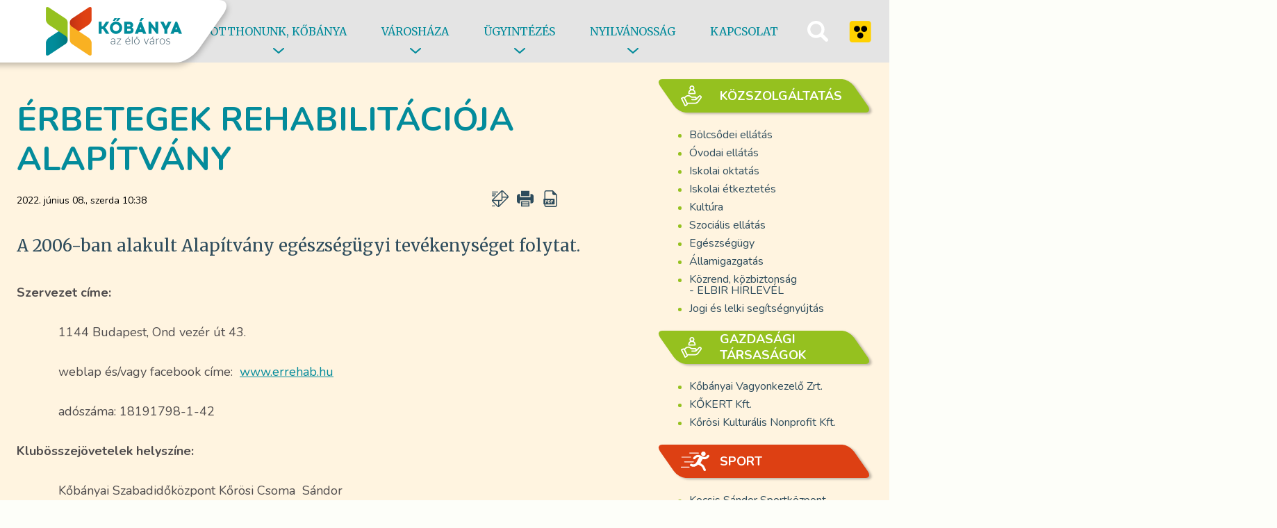

--- FILE ---
content_type: text/html; charset=UTF-8
request_url: https://www.kobanya.hu/?module=news&action=show&nid=198460
body_size: 35387
content:
<!DOCTYPE html>
<html lang="hu">

<head>
    <meta charset="utf-8">
    <meta name="language" content="hu">
    <meta http-equiv="content-language" content="hu">
    <meta http-equiv="X-UA-Compatible" content="IE=9,IE=Edge,chrome=1">
    <title>Kőbányai Önkormányzat</title>
    <meta name="description" content="Kőbányai Önkormányzat">
    <meta name="viewport" content="width=device-width, initial-scale=1">
    <link rel="stylesheet" href="assets/facelift/css/facelift.css?v=20231030_5">

    <link rel="apple-touch-icon" sizes="180x180" href="/assets/facelift/icons/apple-touch-icon.png">
    <link rel="icon" type="image/png" sizes="32x32" href="/assets/facelift/icons/favicon-32x32.png">
    <link rel="icon" type="image/png" sizes="16x16" href="/assets/facelift/icons/favicon-16x16.png">
    <link rel="manifest" href="/assets/facelift/icons/site.webmanifest">
    <link rel="mask-icon" href="/assets/facelift/icons/safari-pinned-tab.svg" color="#5bbad5">
    <link rel="shortcut icon" href="/assets/facelift/icons/favicon.ico">
    <meta name="msapplication-TileColor" content="#E4E4E4">
    <meta name="msapplication-config" content="/assets/facelift/icons/browserconfig.xml">
    <meta name="theme-color" content="#E4E4E4">

    <meta name="apple-mobile-web-app-title" content="Kőbányai Önkormányzat">
    <meta name="application-name" content="Kőbányai Önkormányzat">


    <script src="https://ajax.googleapis.com/ajax/libs/jquery/1.12.4/jquery.min.js"></script>
    <script src="assets/facelift/js/swfobject.js"></script>
    <script src="https://maps.googleapis.com/maps/api/js?v=3.exp&amp;sensor=false&amp;key=AIzaSyCyc_zf1gpiu992FzZ0hfkx_4pZCxnpX0E "></script>
    <script type="text/javascript" src="https://www.google.com/recaptcha/api.js?hl="></script>

<style>
.footer-newsletter-box {
    background: #ffffff;
    padding: 12px 16px;
    border-radius: 10px;
    box-shadow: 0 2px 6px rgba(0,0,0,0.15);
    max-width: 360px;
    margin: 0 auto;
}

.footer-newsletter-text {
    font-size: 14px;
    line-height: 16px;
    color: #333;
    margin: 0 0 16px 0;
    font-weight: 400;
}

.footer-newsletter-button {
    display: inline-block;
    padding: 12px 22px;
    background: #00a8b5;  /* KŐBÁNYA TÜRKIZ */
    color: #fff;
    font-size: 14px;
    font-weight: 600;
    border-radius: 6px;
    text-decoration: none;
    transition: background 0.25s;
}

.footer-newsletter-button:hover {
    background: #008f99;
}
</style>

</head>

<body class="index">

<a href="#main-content" class="text-assistive">Ugrás a fő tartalomhoz</a>
<a href="#footer" class="text-assistive">Ugrás az elérhetőséghez</a>
<div id="pseudo-top"></div>

    <header class="header">
        <div class="logo-wrap">
            <h1><a href="/" class="logo" title="Kőbánya Önkormányzat"></a></h1>
        </div>
        <div class="wrapper">

            <nav class="nav">



	 	 
		<div class="nav-item nav-item-more" tabindex="0">
		
			<span class="nav-item-title">Otthonunk, Kőbánya</span>
			<div class="nav-item-box">
			
				
	<ul>
					<li>

												<a href="?module=news&amp;fname=keruletunk-tortenet" rel="8" rel2="1" rel3="8">Kőbánya története</a>
							
			</li>

					<li>

												<a href="?module=news&amp;fname=otthonunk-jelkepek" rel="8" rel2="2" rel3="8">Jelképek</a>
							
			</li>

					<li>

												<a href="?module=news&amp;fname=keruletunk-nevezetessegek" rel="8" rel2="3" rel3="8">Nevezetességek</a>
							
			</li>

					<li>

												<a href="?module=news&amp;fname=szentlaszlo_dij" rel="8" rel2="4" rel3="8">Szent László-díj</a>
							
			</li>

					<li>

												<a href="?module=news&amp;fname=otthonunk-diszpolgaraink" rel="8" rel2="5" rel3="8">Díszpolgáraink</a>
							
			</li>

					<li>

												<a href="?module=news&amp;fname=keruletunk-dijazottak" rel="8" rel2="6" rel3="8">Díjazottak</a>
							
			</li>

					<li>

												<a href="?module=news&amp;fname=otthonunk-testvervarosaink" rel="8" rel2="7" rel3="8">Testvérvárosaink</a>
							
			</li>

					<li>

												<a href="?module=news&amp;fname=keruletunk-terkep" rel="8" rel2="8" rel3="8">Térkép</a>
							
			</li>

		 
	</ul>


							
			</div>
		
		</div>	 

	  	 
		<div class="nav-item nav-item-more" tabindex="0">
		
			<span class="nav-item-title">Városháza</span>
			<div class="nav-item-box">
			
				
	<ul>
					<li>

												<a href="?module=news&amp;fname=varoshaza-polgarmester" rel="8" rel2="1" rel3="10">Polgármester</a>
							
			</li>

					<li>

												<a href="?module=news&amp;fname=varoshaza-alpolgarmesterek" rel="8" rel2="2" rel3="10">Alpolgármesterek</a>
							
			</li>

					<li>

												<a href="?module=news&amp;fname=varoshaza-testulet" rel="8" rel2="3" rel3="10">Képviselő-testület</a>
							
			</li>

					<li>

												<a href="?module=news&amp;fname=varoshaza-bizottsagok" rel="8" rel2="4" rel3="10">Bizottságok</a>
							
			</li>

					<li>

												<a href="?module=news&amp;fname=orsz_kepviselok" rel="8" rel2="5" rel3="10">Országgyűlési képviselők</a>
							
			</li>

					<li>

												<a href="?module=news&amp;fname=varoshaza-jegyzo" rel="8" rel2="6" rel3="10">Jegyző</a>
							
			</li>

					<li>

												<a href="?module=news&amp;fname=varoshaza-aljegyzo" rel="8" rel2="7" rel3="10">Aljegyző</a>
							
			</li>

					<li>

												<a href="?module=news&amp;fname=varoshaza-hivatal" rel="8" rel2="8" rel3="10">Polgármesteri Hivatal</a>
							
			</li>

					<li class="hide">

												<a href="?module=news&amp;fname=varoshaza-rendeletek" rel="8" rel2="9" rel3="10">Rendeletek, önkormányzati jogtár, normatív határozatok</a>
							
			</li>

					<li class="hide">

												<a href="?module=news&amp;fname=varoshaza-tervezetek" rel="8" rel2="10" rel3="10">Tervezetek véleményezése</a>
							
			</li>

		 
	</ul>


							
			</div>
		
		</div>	 

	  	 
		<div class="nav-item nav-item-more" tabindex="0">
		
			<span class="nav-item-title">Ügyintézés</span>
			<div class="nav-item-box">
			
				
	<ul>
					<li>

												<a href="?module=news&amp;fname=adatved_2018" rel="8" rel2="1" rel3="10">Adatvédelem</a>
							
			</li>

					<li>

												<a href="?module=news&amp;fname=ugyintezes-bejelentes" rel="8" rel2="2" rel3="10">Bejelentés</a>
							
			</li>

					<li>

												<a href="?module=news&amp;fname=eugyintezes" rel="8" rel2="3" rel3="10">E-ügyintézés</a>
							
			</li>

					<li>

												<a href="?module=news&amp;fname=kadat" rel="8" rel2="4" rel3="10">Közadatigénylés rendje</a>
							
			</li>

					<li>

												<a href="?module=news&amp;fname=ugyintezes-nyilvantartasok" rel="8" rel2="5" rel3="10">Nyilvántartások</a>
							
			</li>

					<li>

												<a href="?module=news&amp;fname=ugyintezes-nyomtatvanyok" rel="8" rel2="6" rel3="10">Nyomtatványok</a>
							
			</li>

					<li>

												<a href="?module=news&amp;fname=ugyintezes-ugyfelszolgalat" rel="8" rel2="7" rel3="10">Ügyfélközpont</a>
							
			</li>

					<li>

												<a href="?module=news&amp;fname=ugyintezes-ugymenetek" rel="8" rel2="8" rel3="10">Ügymenetek</a>
							
			</li>

					<li class="hide">

												<a href="?module=news&amp;fname=ugyintezes-ugyfelkapu" rel="8" rel2="9" rel3="10">Ügyfélkapu</a>
							
			</li>

					<li class="hide">

												<a href="?module=news&amp;fname=vissza" rel="8" rel2="10" rel3="10">Visszaélés-bejelentés</a>
							
			</li>

		 
	</ul>


							
			</div>
		
		</div>	 

	  	 
		<div class="nav-item nav-item-more" tabindex="0">
		
			<span class="nav-item-title">Nyilvánosság</span>
			<div class="nav-item-box">
			
				
	<ul>
					<li>

												<a href="?module=news&amp;fname=allasajanlatok" rel="8" rel2="1" rel3="11">Állásajánlatok</a>
							
			</li>

					<li>

												<a href="?module=news&amp;fname=nyilvanossag-hirdetmenyek" rel="8" rel2="2" rel3="11">Hirdetmények</a>
							
			</li>

					<li>

												<a href="?module=news&amp;fname=nyilvanossag-palyazatok" rel="8" rel2="3" rel3="11">Pályázatok</a>
							
			</li>

					<li>

												<a href="?module=news&amp;fname=nyilvanossag-kozbeszerzes" rel="8" rel2="4" rel3="11">Közbeszerzés</a>
							
			</li>

					<li>

												<a href="?module=news&amp;fname=nyilvanossag-valasztas" rel="8" rel2="5" rel3="11">Választások</a>
							
			</li>

					<li>

												<a href="?module=news&amp;fname=unios-projektek" rel="8" rel2="6" rel3="11">Uniós, hazai projektek</a>
							
			</li>

					<li>

												<a href="?module=news&amp;fname=nyilv-koncepciok" rel="8" rel2="7" rel3="11">Koncepciók, programok </a>
							
			</li>

					<li>

												<a href="?module=news&amp;fname=kozadatigenyles" rel="8" rel2="8" rel3="11">Közérdekű adatigénylés</a>
							
			</li>

					<li class="hide">

												<a href="?module=news&amp;fname=nyilvanossag-lista" rel="8" rel2="9" rel3="11">Közérdekű adatok</a>
							
			</li>

					<li class="hide">

												<a href="?module=news&amp;fname=nyilvanossag-uvegzseb" rel="8" rel2="10" rel3="11">Üvegzseb</a>
							
			</li>

					<li class="hide">

												<a href="?module=news&amp;fname=nyilv-kornyezetvedelem" rel="8" rel2="11" rel3="11">Környezetvédelem</a>
							
			</li>

		 
	</ul>


							
			</div>
		
		</div>	 

	  
      <div class="nav-item">
            <a href="?module=news&action=show&nid=169020" class="nav-item-title nav-item-contact" tabindex="0">Kapcsolat</a>
        </div>

</nav>

            <form name="search_form" method="get">
            <div class="head-search">
                <input type="hidden" name="module" value="search"/>
                <input type="hidden" name="action" value="list"/>
                <span class="search-icon" id="search-btn" tabindex="0" aria-expanded="false"></span>
                <div class="search-box" id="search-box">
                    <input type="text" name="search" value="" tabindex="0">
                    <button type="submit" class="btn search-btn" tabindex="0" alt="Keresés" title="Keresés" aria-label="Keresés">Keresés</button>
                    <div class="d-search-toggle" id="d-search-toggle"><span>Részletes keresés</span></div>
                    <div class="d-search" id="d-search">
                        <div class="d-search-title">Dátum szerinti szűkítés</div>
                        <ul class="d-search-radios d-search-by-date">
                            <li>
                                <input type="radio" name="search_date" id="search-date-day" value="date_by_day" checked>
                                <label for="search-date-day">adott napra</label>
                            </li>
                            <li>
                                <input type="radio" name="search_date" id="search-date-range" value="date_by_range">
                                <label for="search-date-range">időszakra</label>
                            </li>
                        </ul>
                        <div class="form-group date-day">
                            <input type="text" placeholder="Dátum kiválasztása" aria-label="Dátum kiválasztása" class="form-control exact-date" name="exact_date">
                        </div>
                        <div class="form-group date-range">
                            <input type="text" placeholder="Kezdő dátum" aria-label="Kezdő dátum" class="form-control start-date" name="date_range_start">
                            <input type="text" placeholder="Befejező dátum" aria-label="Befejező dátum" class="form-control end-date" name="date_range_end">
                        </div>
                        <div class="search-datepicker"></div>
                        <div class="d-search-title">Szűkítés kulcsszó alapján</div>
                        <div class="search-keywords">
                            <select name="keywords[]" class="search-key" id="search_key" multiple="multiple">
                                                            <option value=""></option>
                                                            <option value="2026. évi választás">2026. évi választás</option>
                                                            <option value="5 millió feletti">5 millió feletti</option>
                                                            <option value="5 millió forint feletti">5 millió forint feletti</option>
                                                            <option value="adatkezelés">adatkezelés</option>
                                                            <option value="adatkezelési tájékoztató">adatkezelési tájékoztató</option>
                                                            <option value="adatkezelési tájékoztató szszb">adatkezelési tájékoztató szszb</option>
                                                            <option value="adatvédelmi tisztviselő">adatvédelmi tisztviselő</option>
                                                            <option value="adó">adó</option>
                                                            <option value="adóhatósági osztály">adóhatósági osztály</option>
                                                            <option value="adóügyi hirdetmény">adóügyi hirdetmény</option>
                                                            <option value="ágaprítás">ágaprítás</option>
                                                            <option value="Ágazati elismerések - Beretzky Endre Díj">Ágazati elismerések - Beretzky Endre Díj</option>
                                                            <option value="Ágazati elismerések - Beretzky Endre-díj">Ágazati elismerések - Beretzky Endre-díj</option>
                                                            <option value="Ágazati elismerések - Manninger Miklós Díj">Ágazati elismerések - Manninger Miklós Díj</option>
                                                            <option value="Ágazati elismerések - Manninger Miklós-díj">Ágazati elismerések - Manninger Miklós-díj</option>
                                                            <option value="Ágazati elismerések - Rottenbiller-Díj">Ágazati elismerések - Rottenbiller-Díj</option>
                                                            <option value="Ágazati elismerések - Sajó Sándor Díj">Ágazati elismerések - Sajó Sándor Díj</option>
                                                            <option value="Ágazati elismerések - Sajó Sándor-díj">Ágazati elismerések - Sajó Sándor-díj</option>
                                                            <option value="Ágazati elismerések - Soós Géza Díj">Ágazati elismerések - Soós Géza Díj</option>
                                                            <option value="Ágazati elismerések - Soos Géza-díj">Ágazati elismerések - Soos Géza-díj</option>
                                                            <option value="Ágazati elismerések - Stróbl Mária Díj">Ágazati elismerések - Stróbl Mária Díj</option>
                                                            <option value="Ágazati elismerések - Stróbl Mária-díj">Ágazati elismerések - Stróbl Mária-díj</option>
                                                            <option value="Ágazati elismerések - Wágner Viktória Díj">Ágazati elismerések - Wágner Viktória Díj</option>
                                                            <option value="Ágazati elismerések - Wágner Viktória-díj">Ágazati elismerések - Wágner Viktória-díj</option>
                                                            <option value="alapitvány">alapitvány</option>
                                                            <option value="aljegyző">aljegyző</option>
                                                            <option value="Állami Számvevőszék">Állami Számvevőszék</option>
                                                            <option value="állás">állás</option>
                                                            <option value="álláshirdetés-BRFK">álláshirdetés-BRFK</option>
                                                            <option value="álláshirdetés-BV">álláshirdetés-BV</option>
                                                            <option value="álláspályázat">álláspályázat</option>
                                                            <option value="alpolgármester">alpolgármester</option>
                                                            <option value="anyakönyv">anyakönyv</option>
                                                            <option value="ápolás">ápolás</option>
                                                            <option value="ápolási">ápolási</option>
                                                            <option value="ápolási támogatás">ápolási támogatás</option>
                                                            <option value="arculati kézikönyv">arculati kézikönyv</option>
                                                            <option value="árverés">árverés</option>
                                                            <option value="árverési felhívás visszavonása">árverési felhívás visszavonása</option>
                                                            <option value="árverési hirdetmény">árverési hirdetmény</option>
                                                            <option value="avarzsák">avarzsák</option>
                                                            <option value="Az év ápolója díj">Az év ápolója díj</option>
                                                            <option value="Az Év Ápolója elismerés">Az Év Ápolója elismerés</option>
                                                            <option value="babakelengye">babakelengye</option>
                                                            <option value="Bajcsy kórház">Bajcsy kórház</option>
                                                            <option value="balkán">balkán</option>
                                                            <option value="befizetések">befizetések</option>
                                                            <option value="beiratkozás">beiratkozás</option>
                                                            <option value="belső ellenőrzés">belső ellenőrzés</option>
                                                            <option value="Beretzky Endre">Beretzky Endre</option>
                                                            <option value="Beretzky Endre-díj">Beretzky Endre-díj</option>
                                                            <option value="beszámoló">beszámoló</option>
                                                            <option value="bevétel-kiadás">bevétel-kiadás</option>
                                                            <option value="bevételek">bevételek</option>
                                                            <option value="birtokvédelem">birtokvédelem</option>
                                                            <option value="bizottság">bizottság</option>
                                                            <option value="bizottság, jegyzőkönyv">bizottság, jegyzőkönyv</option>
                                                            <option value="bizottsági jegyzőkönyv">bizottsági jegyzőkönyv</option>
                                                            <option value="bizottsági tagok">bizottsági tagok</option>
                                                            <option value="BKK">BKK</option>
                                                            <option value="bölcsőde">bölcsőde</option>
                                                            <option value="bölcsődék">bölcsődék</option>
                                                            <option value="bolgár">bolgár</option>
                                                            <option value="bontási jegyzőkönyv">bontási jegyzőkönyv</option>
                                                            <option value="brfk">brfk</option>
                                                            <option value="Bringás reggeli">Bringás reggeli</option>
                                                            <option value="búcsúzunk">búcsúzunk</option>
                                                            <option value="Budapest Közút tájékoztatás">Budapest Közút tájékoztatás</option>
                                                            <option value="bűnmegelőzési program">bűnmegelőzési program</option>
                                                            <option value="Bursa">Bursa</option>
                                                            <option value="civil">civil</option>
                                                            <option value="civil egyházak">civil egyházak</option>
                                                            <option value="családi">családi</option>
                                                            <option value="családi nap">családi nap</option>
                                                            <option value="csapadék">csapadék</option>
                                                            <option value="csapadékvíz">csapadékvíz</option>
                                                            <option value="cseppet">cseppet</option>
                                                            <option value="deák bill">deák bill</option>
                                                            <option value="díjazottak">díjazottak</option>
                                                            <option value="díszpolgár">díszpolgár</option>
                                                            <option value="döntés">döntés</option>
                                                            <option value="e">e</option>
                                                            <option value="e-roller tájékoztató">e-roller tájékoztató</option>
                                                            <option value="e-ügyintézés">e-ügyintézés</option>
                                                            <option value="ebösszeírás">ebösszeírás</option>
                                                            <option value="ebösszeíró lap">ebösszeíró lap</option>
                                                            <option value="eelőterjesztések">eelőterjesztések</option>
                                                            <option value="egészseg">egészseg</option>
                                                            <option value="egészségügy">egészségügy</option>
                                                            <option value="egészségügyi">egészségügyi</option>
                                                            <option value="egészségügyi támogatás">egészségügyi támogatás</option>
                                                            <option value="egyéb">egyéb</option>
                                                            <option value="egyéb kifizetések">egyéb kifizetések</option>
                                                            <option value="egyesület">egyesület</option>
                                                            <option value="egyházak">egyházak</option>
                                                            <option value="el">el</option>
                                                            <option value="elbir">elbir</option>
                                                            <option value="ELBÍR hírlevél">ELBÍR hírlevél</option>
                                                            <option value="ELBÍR-hírlevél">ELBÍR-hírlevél</option>
                                                            <option value="elektronikus ügyintézés">elektronikus ügyintézés</option>
                                                            <option value="elemi költségvetés">elemi költségvetés</option>
                                                            <option value="elfogadott KT napirend">elfogadott KT napirend</option>
                                                            <option value="elfogadott napirend">elfogadott napirend</option>
                                                            <option value="elidegenítés">elidegenítés</option>
                                                            <option value="ellenőrzés">ellenőrzés</option>
                                                            <option value="elnöki döntés">elnöki döntés</option>
                                                            <option value="elnöki határozat">elnöki határozat</option>
                                                            <option value="elő">elő</option>
                                                            <option value="előerjesztés">előerjesztés</option>
                                                            <option value="előerjesztések">előerjesztések</option>
                                                            <option value="előtejesztések">előtejesztések</option>
                                                            <option value="előterjesztés">előterjesztés</option>
                                                            <option value="előterjesztések">előterjesztések</option>
                                                            <option value="előterjesztő">előterjesztő</option>
                                                            <option value="előterjsztések">előterjsztések</option>
                                                            <option value="eőterjesztés">eőterjesztés</option>
                                                            <option value="eőterjesztések">eőterjesztések</option>
                                                            <option value="építési hatóság">építési hatóság</option>
                                                            <option value="építésügyi osztály">építésügyi osztály</option>
                                                            <option value="eredmények">eredmények</option>
                                                            <option value="Év Ápolója Díj">Év Ápolója Díj</option>
                                                            <option value="fakivágás">fakivágás</option>
                                                            <option value="Feladat">Feladat</option>
                                                            <option value="felhívás">felhívás</option>
                                                            <option value="felhívás SZSZB tagnak">felhívás SZSZB tagnak</option>
                                                            <option value="felnőtt fogorvosi körzetek">felnőtt fogorvosi körzetek</option>
                                                            <option value="főépítészi osztály">főépítészi osztály</option>
                                                            <option value="Fogadj örökbe fát">Fogadj örökbe fát</option>
                                                            <option value="foglalkoztatottak">foglalkoztatottak</option>
                                                            <option value="foglalkoztatottak létszáma">foglalkoztatottak létszáma</option>
                                                            <option value="fogyatékos-barát munkahely">fogyatékos-barát munkahely</option>
                                                            <option value="FÖLD">FÖLD</option>
                                                            <option value="föld órája">föld órája</option>
                                                            <option value="forgalmi">forgalmi</option>
                                                            <option value="forgalmi rendváltozása">forgalmi rendváltozása</option>
                                                            <option value="forgalmirend-változás">forgalmirend-változás</option>
                                                            <option value="forgalom">forgalom</option>
                                                            <option value="főtáv">főtáv</option>
                                                            <option value="gazdasági biztottság">gazdasági biztottság</option>
                                                            <option value="gazdasági stratégia">gazdasági stratégia</option>
                                                            <option value="GB">GB</option>
                                                            <option value="gb jkv">gb jkv</option>
                                                            <option value="gb meghívó">gb meghívó</option>
                                                            <option value="gondosóra">gondosóra</option>
                                                            <option value="görög">görög</option>
                                                            <option value="GPB meghívó">GPB meghívó</option>
                                                            <option value="Gyárdűlő">Gyárdűlő</option>
                                                            <option value="gyereknap">gyereknap</option>
                                                            <option value="gyógyszertár">gyógyszertár</option>
                                                            <option value="hagyaték">hagyaték</option>
                                                            <option value="hajnali munkavégzés">hajnali munkavégzés</option>
                                                            <option value="halottak napja rendőrségi tájékoztató">halottak napja rendőrségi tájékoztató</option>
                                                            <option value="harátozatok">harátozatok</option>
                                                            <option value="hastározatok">hastározatok</option>
                                                            <option value="hataározatok">hataározatok</option>
                                                            <option value="határozat">határozat</option>
                                                            <option value="határozatok">határozatok</option>
                                                            <option value="hatósági osztály">hatósági osztály</option>
                                                            <option value="helyesbítés">helyesbítés</option>
                                                            <option value="helytörténeti">helytörténeti</option>
                                                            <option value="hep">hep</option>
                                                            <option value="hirdetmény">hirdetmény</option>
                                                            <option value="hírek">hírek</option>
                                                            <option value="hivatal">hivatal</option>
                                                            <option value="hivatal zárva tart">hivatal zárva tart</option>
                                                            <option value="hivatali beszámoló">hivatali beszámoló</option>
                                                            <option value="Honismereti">Honismereti</option>
                                                            <option value="horvát">horvát</option>
                                                            <option value="horvát családi nap">horvát családi nap</option>
                                                            <option value="horvát önkormányzat közmeghallgatás">horvát önkormányzat közmeghallgatás</option>
                                                            <option value="HPV">HPV</option>
                                                            <option value="HVB">HVB</option>
                                                            <option value="HVB határozat">HVB határozat</option>
                                                            <option value="HVB jegyzokonyv">HVB jegyzokonyv</option>
                                                            <option value="HVB jkv">HVB jkv</option>
                                                            <option value="hvb tagjai">hvb tagjai</option>
                                                            <option value="HVB ülés">HVB ülés</option>
                                                            <option value="hvi">hvi</option>
                                                            <option value="HVI döntés">HVI döntés</option>
                                                            <option value="HVI határozat">HVI határozat</option>
                                                            <option value="igazgatási osztály">igazgatási osztály</option>
                                                            <option value="igazgatási szünet">igazgatási szünet</option>
                                                            <option value="igazgatási szünet a hivatalban">igazgatási szünet a hivatalban</option>
                                                            <option value="INFORMATIKAI ÉS IRATKEZELÉSI OSZTÁLY">INFORMATIKAI ÉS IRATKEZELÉSI OSZTÁLY</option>
                                                            <option value="ingyenes jogsegély">ingyenes jogsegély</option>
                                                            <option value="interpelláció">interpelláció</option>
                                                            <option value="iskola">iskola</option>
                                                            <option value="iskolai beíratás">iskolai beíratás</option>
                                                            <option value="iskolai beíratkozás">iskolai beíratkozás</option>
                                                            <option value="iskolai étkeztetés">iskolai étkeztetés</option>
                                                            <option value="iskolai körzetek">iskolai körzetek</option>
                                                            <option value="ivartalanítás">ivartalanítás</option>
                                                            <option value="IVS">IVS</option>
                                                            <option value="jegyzék">jegyzék</option>
                                                            <option value="jegyző">jegyző</option>
                                                            <option value="jegyzőkönyv">jegyzőkönyv</option>
                                                            <option value="jegyzőkönyvi kivonat">jegyzőkönyvi kivonat</option>
                                                            <option value="jegyzőkönyyv">jegyzőkönyyv</option>
                                                            <option value="jogi">jogi</option>
                                                            <option value="Jogi és Közrendvédelmi Bizottság tagjai">Jogi és Közrendvédelmi Bizottság tagjai</option>
                                                            <option value="jogi osztály">jogi osztály</option>
                                                            <option value="jogorvoslat">jogorvoslat</option>
                                                            <option value="jogsegély">jogsegély</option>
                                                            <option value="jogszabályok">jogszabályok</option>
                                                            <option value="KÁB mh">KÁB mh</option>
                                                            <option value="kapcsolat">kapcsolat</option>
                                                            <option value="kár">kár</option>
                                                            <option value="karácsony">karácsony</option>
                                                            <option value="kaszálás">kaszálás</option>
                                                            <option value="katasztrófavédelem">katasztrófavédelem</option>
                                                            <option value="kéményseprő">kéményseprő</option>
                                                            <option value="kéményseprői sormunka">kéményseprői sormunka</option>
                                                            <option value="képviselő">képviselő</option>
                                                            <option value="képviselő - polgármester">képviselő - polgármester</option>
                                                            <option value="képviselő-testület">képviselő-testület</option>
                                                            <option value="kérdőív">kérdőív</option>
                                                            <option value="kérelem">kérelem</option>
                                                            <option value="kerületfejlesztési">kerületfejlesztési</option>
                                                            <option value="Kerületfejlesztési és Környezetvédelmi Bizottság tagjai">Kerületfejlesztési és Környezetvédelmi Bizottság tagjai</option>
                                                            <option value="kerületi szabályozási terv">kerületi szabályozási terv</option>
                                                            <option value="kézműves">kézműves</option>
                                                            <option value="kiadvány">kiadvány</option>
                                                            <option value="Kiadvány a díjazottainkról">Kiadvány a díjazottainkról</option>
                                                            <option value="kifizetések">kifizetések</option>
                                                            <option value="kifogás">kifogás</option>
                                                            <option value="kimutatás">kimutatás</option>
                                                            <option value="kimutatás ülésen való részvételről">kimutatás ülésen való részvételről</option>
                                                            <option value="kisállat">kisállat</option>
                                                            <option value="kiskedvencek">kiskedvencek</option>
                                                            <option value="kitöltési">kitöltési</option>
                                                            <option value="kitöltési útmutató">kitöltési útmutató</option>
                                                            <option value="kitüntetés">kitüntetés</option>
                                                            <option value="kitüntettettek ">kitüntettettek </option>
                                                            <option value="Kiváló Pályakezdő Munkatárs">Kiváló Pályakezdő Munkatárs</option>
                                                            <option value="Kiváló Technikai Munkatárs">Kiváló Technikai Munkatárs</option>
                                                            <option value="KKB">KKB</option>
                                                            <option value="klímastratégia">klímastratégia</option>
                                                            <option value="KMB">KMB</option>
                                                            <option value="Kőbány Kíváló Talentuma 2023">Kőbány Kíváló Talentuma 2023</option>
                                                            <option value="Kőbánya Díszpolgára ">Kőbánya Díszpolgára </option>
                                                            <option value="Kőbánya Egészségéért">Kőbánya Egészségéért</option>
                                                            <option value="Kőbánya Egészségügyéért ">Kőbánya Egészségügyéért </option>
                                                            <option value="Kőbánya Katasztrófavédelméért">Kőbánya Katasztrófavédelméért</option>
                                                            <option value="Kőbánya Kiváló Ápolója">Kőbánya Kiváló Ápolója</option>
                                                            <option value="Kőbánya Kiváló Civil Szervezete">Kőbánya Kiváló Civil Szervezete</option>
                                                            <option value="Kőbánya Kiváló Csoportvezető Ápolója">Kőbánya Kiváló Csoportvezető Ápolója</option>
                                                            <option value="Kőbánya Kiváló Donátora">Kőbánya Kiváló Donátora</option>
                                                            <option value="Kőbánya Kiváló Gyermekvédelmi Szakembere">Kőbánya Kiváló Gyermekvédelmi Szakembere</option>
                                                            <option value="Kőbánya Kiváló Hangmérnöke">Kőbánya Kiváló Hangmérnöke</option>
                                                            <option value="Kőbánya Kiváló Hírmondója">Kőbánya Kiváló Hírmondója</option>
                                                            <option value="Kőbánya Kiváló Intézménye">Kőbánya Kiváló Intézménye</option>
                                                            <option value="Kőbánya Kiváló Kereskedője">Kőbánya Kiváló Kereskedője</option>
                                                            <option value="Kőbánya Kiváló Költője">Kőbánya Kiváló Költője</option>
                                                            <option value="Kőbánya Kiváló Kormánytisztviselője">Kőbánya Kiváló Kormánytisztviselője</option>
                                                            <option value="Kőbánya Kiváló Közösképviselője">Kőbánya Kiváló Közösképviselője</option>
                                                            <option value="Kőbánya Kiváló Közösségszervezője">Kőbánya Kiváló Közösségszervezője</option>
                                                            <option value="Kőbánya Kiváló Mezőőre">Kőbánya Kiváló Mezőőre</option>
                                                            <option value="Kőbánya Kiváló Művésze">Kőbánya Kiváló Művésze</option>
                                                            <option value="Kőbánya Kiváló Nemzetiségi Képviselője">Kőbánya Kiváló Nemzetiségi Képviselője</option>
                                                            <option value="Kőbánya Kiváló Nemzetiségi Közösségépítője">Kőbánya Kiváló Nemzetiségi Közösségépítője</option>
                                                            <option value="Kőbánya Kiváló Nevelőtestülete">Kőbánya Kiváló Nevelőtestülete</option>
                                                            <option value="Kőbánya Kiváló Operaénekese">Kőbánya Kiváló Operaénekese</option>
                                                            <option value="Kőbánya Kiváló Orvosa">Kőbánya Kiváló Orvosa</option>
                                                            <option value="Kőbánya Kiváló Pénzügyese">Kőbánya Kiváló Pénzügyese</option>
                                                            <option value="Kőbánya Kiváló Polgárőre">Kőbánya Kiváló Polgárőre</option>
                                                            <option value="Kőbánya Kiváló Történésze posztumusz">Kőbánya Kiváló Történésze posztumusz</option>
                                                            <option value="Kőbánya kiváló utánpótlás edzője">Kőbánya kiváló utánpótlás edzője</option>
                                                            <option value="Kőbánya Kiváló Vállalkozása">Kőbánya Kiváló Vállalkozása</option>
                                                            <option value="Kőbánya Kiváló Zenekara">Kőbánya Kiváló Zenekara</option>
                                                            <option value="Kőbánya Környezetszépítéséért">Kőbánya Környezetszépítéséért</option>
                                                            <option value="Kőbánya Rendvédelméért">Kőbánya Rendvédelméért</option>
                                                            <option value="Kőbánya számít rád">Kőbánya számít rád</option>
                                                            <option value="Kőbánya Szolgálatáért Emlékérem">Kőbánya Szolgálatáért Emlékérem</option>
                                                            <option value="Kőbánya Talentuma">Kőbánya Talentuma</option>
                                                            <option value="Kőbányáért Díj">Kőbányáért Díj</option>
                                                            <option value="Kőbányai Hírek, 2011 december">Kőbányai Hírek, 2011 december</option>
                                                            <option value="kőbányai sportegyesületetk">kőbányai sportegyesületetk</option>
                                                            <option value="költségvetés">költségvetés</option>
                                                            <option value="költségvetési">költségvetési</option>
                                                            <option value="költségvetési osztály">költségvetési osztály</option>
                                                            <option value="komosztálás">komosztálás</option>
                                                            <option value="komposztálás">komposztálás</option>
                                                            <option value="komposztáló">komposztáló</option>
                                                            <option value="koncepció">koncepció</option>
                                                            <option value="koncessziók">koncessziók</option>
                                                            <option value="konyhakert">konyhakert</option>
                                                            <option value="Koordinációs és Jogi főosztály">Koordinációs és Jogi főosztály</option>
                                                            <option value="kormányhivatal">kormányhivatal</option>
                                                            <option value="környezethatósági osztály">környezethatósági osztály</option>
                                                            <option value="környezetvédelem">környezetvédelem</option>
                                                            <option value="környezetvédelmi osztály">környezetvédelmi osztály</option>
                                                            <option value="koronavírus matrica">koronavírus matrica</option>
                                                            <option value="körzetek">körzetek</option>
                                                            <option value="körzeti megbízottak">körzeti megbízottak</option>
                                                            <option value="köszöntő">köszöntő</option>
                                                            <option value="közadat">közadat</option>
                                                            <option value="közadatigénylés rendje">közadatigénylés rendje</option>
                                                            <option value="közalapítvány">közalapítvány</option>
                                                            <option value="közbeszerzés">közbeszerzés</option>
                                                            <option value="közbeszerzési terv">közbeszerzési terv</option>
                                                            <option value="közérdekű">közérdekű</option>
                                                            <option value="közérdekű adat">közérdekű adat</option>
                                                            <option value="közérdekű adatszolgáltatás">közérdekű adatszolgáltatás</option>
                                                            <option value="közérdekű információ">közérdekű információ</option>
                                                            <option value="közjegyző">közjegyző</option>
                                                            <option value="közjóléti">közjóléti</option>
                                                            <option value="Közjóléti Bizottság tagjai">Közjóléti Bizottság tagjai</option>
                                                            <option value="közlekedésrendészeti intézkedés">közlekedésrendészeti intézkedés</option>
                                                            <option value="közmeghallgatás">közmeghallgatás</option>
                                                            <option value="Közmeghallgatás füzet">Közmeghallgatás füzet</option>
                                                            <option value="közmeghallgatási füzet">közmeghallgatási füzet</option>
                                                            <option value="közművelődési">közművelődési</option>
                                                            <option value="Közművelődési Bizottság tagjai">Közművelődési Bizottság tagjai</option>
                                                            <option value="Köznevelési és Civilkapcsolati Osztály">Köznevelési és Civilkapcsolati Osztály</option>
                                                            <option value="közrend- és állatvédelmi">közrend- és állatvédelmi</option>
                                                            <option value="köztemetés">köztemetés</option>
                                                            <option value="közterület">közterület</option>
                                                            <option value="közterület-felügyelet">közterület-felügyelet</option>
                                                            <option value="közzétételi lista">közzétételi lista</option>
                                                            <option value="KSH">KSH</option>
                                                            <option value="KSH adatfelvétel">KSH adatfelvétel</option>
                                                            <option value="KSH adatgyűjtés">KSH adatgyűjtés</option>
                                                            <option value="KSH tájékoztatás">KSH tájékoztatás</option>
                                                            <option value="kt jegyzék">kt jegyzék</option>
                                                            <option value="kt meghívó">kt meghívó</option>
                                                            <option value="KT munkaterv">KT munkaterv</option>
                                                            <option value="kt részvétel">kt részvétel</option>
                                                            <option value="kulturális">kulturális</option>
                                                            <option value="kutak">kutak</option>
                                                            <option value="kutya baja se legyen">kutya baja se legyen</option>
                                                            <option value="KVB">KVB</option>
                                                            <option value="lakás">lakás</option>
                                                            <option value="lakásigénylés">lakásigénylés</option>
                                                            <option value="lakáskoncepció">lakáskoncepció</option>
                                                            <option value="lakcím">lakcím</option>
                                                            <option value="lakóépületek fejlesztése pályázat">lakóépületek fejlesztése pályázat</option>
                                                            <option value="led-csere">led-csere</option>
                                                            <option value="legszebb konyhakert">legszebb konyhakert</option>
                                                            <option value="lelki">lelki</option>
                                                            <option value="lelki segítségnyújtás">lelki segítségnyújtás</option>
                                                            <option value="lengyel">lengyel</option>
                                                            <option value="lengyel jegyzőkönyv">lengyel jegyzőkönyv</option>
                                                            <option value="LÉTESÍTMÉNYÜZEMELTETÉSI OSZTÁLY">LÉTESÍTMÉNYÜZEMELTETÉSI OSZTÁLY</option>
                                                            <option value="madárbarát">madárbarát</option>
                                                            <option value="madárbarát pályázat ">madárbarát pályázat </option>
                                                            <option value="MÁK">MÁK</option>
                                                            <option value="MÁK ellenőrzési jegyzőkönyv">MÁK ellenőrzési jegyzőkönyv</option>
                                                            <option value="Manninger Miklós">Manninger Miklós</option>
                                                            <option value="maszkviselés">maszkviselés</option>
                                                            <option value="MÁV éjszakai munkavégzés">MÁV éjszakai munkavégzés</option>
                                                            <option value="MÁV pályázat kis- és közepes állomás">MÁV pályázat kis- és közepes állomás</option>
                                                            <option value="MÁV tájékoztató">MÁV tájékoztató</option>
                                                            <option value="megemlékezés">megemlékezés</option>
                                                            <option value="meghívó">meghívó</option>
                                                            <option value="Mély">Mély</option>
                                                            <option value="Mezőgazdasági összeírás">Mezőgazdasági összeírás</option>
                                                            <option value="minták">minták</option>
                                                            <option value="módosító">módosító</option>
                                                            <option value="módosító javaslat">módosító javaslat</option>
                                                            <option value="műanyag">műanyag</option>
                                                            <option value="működési engedély">működési engedély</option>
                                                            <option value="működési statisztika">működési statisztika</option>
                                                            <option value="munkaterv">munkaterv</option>
                                                            <option value="műszaki">műszaki</option>
                                                            <option value="nagycsalád">nagycsalád</option>
                                                            <option value="NAIH">NAIH</option>
                                                            <option value="NAIH adatlap">NAIH adatlap</option>
                                                            <option value="napirend">napirend</option>
                                                            <option value="NAV">NAV</option>
                                                            <option value="NAV sajótközlemény">NAV sajótközlemény</option>
                                                            <option value="NAV sajtóközlemény">NAV sajtóközlemény</option>
                                                            <option value="NAV-sajtóközlemény">NAV-sajtóközlemény</option>
                                                            <option value="nekrológ">nekrológ</option>
                                                            <option value="nem">nem</option>
                                                            <option value="német">német</option>
                                                            <option value="német jegyzőkönyv">német jegyzőkönyv</option>
                                                            <option value="nemzetiség">nemzetiség</option>
                                                            <option value="nemzetiség normatív határozat">nemzetiség normatív határozat</option>
                                                            <option value="nemzetiségek önként vállalt feladatai">nemzetiségek önként vállalt feladatai</option>
                                                            <option value="nemzetiségi">nemzetiségi</option>
                                                            <option value="nemzetiségi jegyzőkönyv">nemzetiségi jegyzőkönyv</option>
                                                            <option value="nemzetiségi jkv">nemzetiségi jkv</option>
                                                            <option value="nemzetiségi közmeghallgatás">nemzetiségi közmeghallgatás</option>
                                                            <option value="nemzetiségi közzétételi lista">nemzetiségi közzétételi lista</option>
                                                            <option value="nemzetiségi nap">nemzetiségi nap</option>
                                                            <option value="nemzetiségi önk. jegyzőkönyv">nemzetiségi önk. jegyzőkönyv</option>
                                                            <option value="nemzetiségi önkormányzat">nemzetiségi önkormányzat</option>
                                                            <option value="nemzetiségi önkormányzat önként vállalt feladat">nemzetiségi önkormányzat önként vállalt feladat</option>
                                                            <option value="nemzetiségi pályázat">nemzetiségi pályázat</option>
                                                            <option value="népszámlálás">népszámlálás</option>
                                                            <option value="nmezetiségi jegyzőkönyv">nmezetiségi jegyzőkönyv</option>
                                                            <option value="normatív határozat">normatív határozat</option>
                                                            <option value="nyári zárás">nyári zárás</option>
                                                            <option value="nyelv">nyelv</option>
                                                            <option value="nyilatkozat">nyilatkozat</option>
                                                            <option value="Nyílt nap a BV-ben">Nyílt nap a BV-ben</option>
                                                            <option value="nyomtatvány">nyomtatvány</option>
                                                            <option value="nyomtatványok">nyomtatványok</option>
                                                            <option value="OEVB">OEVB</option>
                                                            <option value="olás">olás</option>
                                                            <option value="oltás">oltás</option>
                                                            <option value="önk">önk</option>
                                                            <option value="önként">önként</option>
                                                            <option value="önként vállalat">önként vállalat</option>
                                                            <option value="önként vállalt">önként vállalt</option>
                                                            <option value="önként vállalt feladatok">önként vállalt feladatok</option>
                                                            <option value="önkormányzat">önkormányzat</option>
                                                            <option value="önkormányzati lakás bérbeadása">önkormányzati lakás bérbeadása</option>
                                                            <option value="önkormányzati rendelet">önkormányzati rendelet</option>
                                                            <option value="örmény">örmény</option>
                                                            <option value="örmény jegyzőkönyv">örmény jegyzőkönyv</option>
                                                            <option value="örmény kirándulás">örmény kirándulás</option>
                                                            <option value="országgyűlési képviselő">országgyűlési képviselő</option>
                                                            <option value="orvosi ellátás újraindul">orvosi ellátás újraindul</option>
                                                            <option value="összegzés">összegzés</option>
                                                            <option value="ösztöndíj">ösztöndíj</option>
                                                            <option value="otthontámogatás">otthontámogatás</option>
                                                            <option value="óvoda">óvoda</option>
                                                            <option value="óvodai beiratás">óvodai beiratás</option>
                                                            <option value="óvodai beiratkozás">óvodai beiratkozás</option>
                                                            <option value="pályázat">pályázat</option>
                                                            <option value="pályázatok">pályázatok</option>
                                                            <option value="pályázatok ellenőrzése">pályázatok ellenőrzése</option>
                                                            <option value="Parkolási díjakból és pótdíjakból eredő bevételek 2023. év">Parkolási díjakból és pótdíjakból eredő bevételek 2023. év</option>
                                                            <option value="parlagfű">parlagfű</option>
                                                            <option value="passzold">passzold</option>
                                                            <option value="Pataky Jánosné">Pataky Jánosné</option>
                                                            <option value="patkányészlelés">patkányészlelés</option>
                                                            <option value="pénzügyi és intézményi osztály">pénzügyi és intézményi osztály</option>
                                                            <option value="PH beszámoló">PH beszámoló</option>
                                                            <option value="PH szervezeti felépítése">PH szervezeti felépítése</option>
                                                            <option value="piknik">piknik</option>
                                                            <option value="pilisi parkerdő">pilisi parkerdő</option>
                                                            <option value="plakát">plakát</option>
                                                            <option value="PM határozat">PM határozat</option>
                                                            <option value="PM határozat kivonat">PM határozat kivonat</option>
                                                            <option value="pm határozatok">pm határozatok</option>
                                                            <option value="polgármester">polgármester</option>
                                                            <option value="Polgármesteri Kabinet">Polgármesteri Kabinet</option>
                                                            <option value="próbanépszámlálás">próbanépszámlálás</option>
                                                            <option value="program">program</option>
                                                            <option value="rendelet">rendelet</option>
                                                            <option value="rendezvénytartás">rendezvénytartás</option>
                                                            <option value="rendvédelmi">rendvédelmi</option>
                                                            <option value="rendvédelmi nap">rendvédelmi nap</option>
                                                            <option value="rendvédelmi szervek">rendvédelmi szervek</option>
                                                            <option value="roma">roma</option>
                                                            <option value="roma jegyzőkönyv">roma jegyzőkönyv</option>
                                                            <option value="román">román</option>
                                                            <option value="román bál">román bál</option>
                                                            <option value="rota">rota</option>
                                                            <option value="Rottenbiller">Rottenbiller</option>
                                                            <option value="Rottenbiller-díj">Rottenbiller-díj</option>
                                                            <option value="russzin">russzin</option>
                                                            <option value="ruszin">ruszin</option>
                                                            <option value="Sajó Sándor">Sajó Sándor</option>
                                                            <option value="sasok">sasok</option>
                                                            <option value="SECAP">SECAP</option>
                                                            <option value="sikosságmentesítés">sikosságmentesítés</option>
                                                            <option value="sni">sni</option>
                                                            <option value="Soós Géza">Soós Géza</option>
                                                            <option value="sport">sport</option>
                                                            <option value="statisztika">statisztika</option>
                                                            <option value="stratégia">stratégia</option>
                                                            <option value="Stróbl Mária">Stróbl Mária</option>
                                                            <option value="szakkörök">szakkörök</option>
                                                            <option value="szakmafeszt">szakmafeszt</option>
                                                            <option value="SzakmaFeszt2023">SzakmaFeszt2023</option>
                                                            <option value="szakszervezet">szakszervezet</option>
                                                            <option value="szálláshely">szálláshely</option>
                                                            <option value="számviteli beszámoló">számviteli beszámoló</option>
                                                            <option value="számviteli osztály">számviteli osztály</option>
                                                            <option value="Szavazatszámláló bizottság">Szavazatszámláló bizottság</option>
                                                            <option value="szavazatszámláló bizottságba jelentkezés">szavazatszámláló bizottságba jelentkezés</option>
                                                            <option value="szavazókör">szavazókör</option>
                                                            <option value="szelfizz">szelfizz</option>
                                                            <option value="személyügyi osztály">személyügyi osztály</option>
                                                            <option value="Szent László díj">Szent László díj</option>
                                                            <option value="szent lászló nap">szent lászló nap</option>
                                                            <option value="Szent László-díj">Szent László-díj</option>
                                                            <option value="szerb">szerb</option>
                                                            <option value="szerb nemzetiségi önkormányzat">szerb nemzetiségi önkormányzat</option>
                                                            <option value="szereplők">szereplők</option>
                                                            <option value="szervezési osztály">szervezési osztály</option>
                                                            <option value="szervezeti struktúra">szervezeti struktúra</option>
                                                            <option value="szerződés">szerződés</option>
                                                            <option value="szerződések">szerződések</option>
                                                            <option value="szerződések, üvegzseb">szerződések, üvegzseb</option>
                                                            <option value="szinkronúszás">szinkronúszás</option>
                                                            <option value="szlovák jegyzőkönyv">szlovák jegyzőkönyv</option>
                                                            <option value="szoc nyomtatvány">szoc nyomtatvány</option>
                                                            <option value="szociális">szociális</option>
                                                            <option value="Szociális és Egészségügyi Osztály">Szociális és Egészségügyi Osztály</option>
                                                            <option value="szolgáltatások">szolgáltatások</option>
                                                            <option value="szúnyoggyérítés">szúnyoggyérítés</option>
                                                            <option value="szunyogírtás">szunyogírtás</option>
                                                            <option value="tábor">tábor</option>
                                                            <option value="tájékoztatás">tájékoztatás</option>
                                                            <option value="tájékoztató">tájékoztató</option>
                                                            <option value="tájékoztató kat.véd. gyakorlatról">tájékoztató kat.véd. gyakorlatról</option>
                                                            <option value="tájékoztató vízóracseréről">tájékoztató vízóracseréről</option>
                                                            <option value="támagatások">támagatások</option>
                                                            <option value="támogatás">támogatás</option>
                                                            <option value="támogatási kérelem">támogatási kérelem</option>
                                                            <option value="támogatások">támogatások</option>
                                                            <option value="Társadalmi Kapcsolatok Bizottság tagjai">Társadalmi Kapcsolatok Bizottság tagjai</option>
                                                            <option value="társadalmi vita">társadalmi vita</option>
                                                            <option value="társasházak">társasházak</option>
                                                            <option value="telepengedély, ügyintézés">telepengedély, ügyintézés</option>
                                                            <option value="települési támogatás">települési támogatás</option>
                                                            <option value="településkép">településkép</option>
                                                            <option value="településképi">településképi</option>
                                                            <option value="temető">temető</option>
                                                            <option value="Tengerszem rendelő">Tengerszem rendelő</option>
                                                            <option value="térfigyelő kamerák térkép">térfigyelő kamerák térkép</option>
                                                            <option value="térítési díjak">térítési díjak</option>
                                                            <option value="tervezet véleményezése">tervezet véleményezése</option>
                                                            <option value="tervezetek">tervezetek</option>
                                                            <option value="tervezetek véleményezése">tervezetek véleményezése</option>
                                                            <option value="testületi ülés">testületi ülés</option>
                                                            <option value="TeSzedd">TeSzedd</option>
                                                            <option value="teszt">teszt</option>
                                                            <option value="tiszta udvar">tiszta udvar</option>
                                                            <option value="Törekvés">Törekvés</option>
                                                            <option value="Törekvés SE">Törekvés SE</option>
                                                            <option value="Tuka Józsefné">Tuka Józsefné</option>
                                                            <option value="üdülés">üdülés</option>
                                                            <option value="ügyfelfogadás">ügyfelfogadás</option>
                                                            <option value="ügyfélfogadás korlátozása">ügyfélfogadás korlátozása</option>
                                                            <option value="ügyfélfogadás rendje">ügyfélfogadás rendje</option>
                                                            <option value="ügyfélfogadási rend">ügyfélfogadási rend</option>
                                                            <option value="ügyfélszolgálat">ügyfélszolgálat</option>
                                                            <option value="ügyintézés">ügyintézés</option>
                                                            <option value="új étkezési program">új étkezési program</option>
                                                            <option value="Újhegy">Újhegy</option>
                                                            <option value="újhegyi ügyfélszolgálat">újhegyi ügyfélszolgálat</option>
                                                            <option value="ukrán">ukrán</option>
                                                            <option value="ukrán gyermektábor">ukrán gyermektábor</option>
                                                            <option value="ülés">ülés</option>
                                                            <option value="Ülések">Ülések</option>
                                                            <option value="ülések időpontja">ülések időpontja</option>
                                                            <option value="ülnökválasztás">ülnökválasztás</option>
                                                            <option value="uniós">uniós</option>
                                                            <option value="útfelújítások">útfelújítások</option>
                                                            <option value="üvegzseb">üvegzseb</option>
                                                            <option value="választás">választás</option>
                                                            <option value="választás, határozat">választás, határozat</option>
                                                            <option value="választás, tájékoztató">választás, tájékoztató</option>
                                                            <option value="választási hirdetmény">választási hirdetmény</option>
                                                            <option value="városüzemeltetési osztály">városüzemeltetési osztály</option>
                                                            <option value="vásár">vásár</option>
                                                            <option value="védelmi bizottság">védelmi bizottság</option>
                                                            <option value="VEKOP kerépkár">VEKOP kerépkár</option>
                                                            <option value="véleményezés">véleményezés</option>
                                                            <option value="veszélyes hulladékgyűjtés">veszélyes hulladékgyűjtés</option>
                                                            <option value="veszélyhelyzetben ingyenes parkolás">veszélyhelyzetben ingyenes parkolás</option>
                                                            <option value="virág">virág</option>
                                                            <option value="visszaélés-bejelentés">visszaélés-bejelentés</option>
                                                            <option value="visszaélés-bejelentés nyomtatvány">visszaélés-bejelentés nyomtatvány</option>
                                                            <option value="visszaélés-bejelentés tájékoztató">visszaélés-bejelentés tájékoztató</option>
                                                            <option value="víz ">víz </option>
                                                            <option value="víz világnapja">víz világnapja</option>
                                                            <option value="vízgazd">vízgazd</option>
                                                            <option value="Wágner Viktória">Wágner Viktória</option>
                                                            <option value="zászlószalag">zászlószalag</option>
                                                            <option value="Zöld Családi nap">Zöld Családi nap</option>
                                                            <option value="zöld kőbánya">zöld kőbánya</option>
                                                            <option value="zöld küllő">zöld küllő</option>
                                                            <option value="zöldhulladék ">zöldhulladék </option>
                                                            <option value="zöldkőbánya">zöldkőbánya</option>
                                                        </select>
                        </div>
                        <div class="d-search-title">Szűkítés típus alapján</div>
                        <ul class="d-search-radios d-search-by-type">
                            <li>
                                <input type="radio" name="search_type" id="search-type-article" value="search_type_article">
                                <label for="search-type-article">cikkekben</label>
                            </li>
                            <li>
                                <input type="radio" name="search_type" id="search-type-doc" value="search_type_doc">
                                <label for="search-type-doc">dokumentumokban</label>
                            </li>
                            <li>
                                <input type="radio" name="search_type" id="search-type-both" value="search_type_both" checked>
                                <label for="search-type-both">mindkettőben</label>
                            </li>
                        </ul>
                        <div class="btn-holder">
                            <button type="submit" class="btn btn-main" alt="Keresés" title="Keresés" aria-label="Keresés">Keresés</button>
                        </div>
                    </div>
                </div>
            </div>
            </form>

            <a href="/index_vak.php" class="blind-site site-accessibility"></a>
            <div class="m-nav" id="m-nav" tabindex="0"><span></span></div>
        </div>
    </header>

    <!-- NEW MOBILE NAV -->
    <div class="nav-m">

        <nav class="nav">



	 	 
		<div class="nav-item nav-item-more" tabindex="0">
		
			<span class="nav-item-title">Otthonunk, Kőbánya</span>
			<div class="nav-item-box">
			
				
	<ul>
					<li>

												<a href="?module=news&amp;fname=keruletunk-tortenet" rel="8" rel2="1" rel3="8">Kőbánya története</a>
							
			</li>

					<li>

												<a href="?module=news&amp;fname=otthonunk-jelkepek" rel="8" rel2="2" rel3="8">Jelképek</a>
							
			</li>

					<li>

												<a href="?module=news&amp;fname=keruletunk-nevezetessegek" rel="8" rel2="3" rel3="8">Nevezetességek</a>
							
			</li>

					<li>

												<a href="?module=news&amp;fname=szentlaszlo_dij" rel="8" rel2="4" rel3="8">Szent László-díj</a>
							
			</li>

					<li>

												<a href="?module=news&amp;fname=otthonunk-diszpolgaraink" rel="8" rel2="5" rel3="8">Díszpolgáraink</a>
							
			</li>

					<li>

												<a href="?module=news&amp;fname=keruletunk-dijazottak" rel="8" rel2="6" rel3="8">Díjazottak</a>
							
			</li>

					<li>

												<a href="?module=news&amp;fname=otthonunk-testvervarosaink" rel="8" rel2="7" rel3="8">Testvérvárosaink</a>
							
			</li>

					<li>

												<a href="?module=news&amp;fname=keruletunk-terkep" rel="8" rel2="8" rel3="8">Térkép</a>
							
			</li>

		 
	</ul>


							
			</div>
		
		</div>	 

	  	 
		<div class="nav-item nav-item-more" tabindex="0">
		
			<span class="nav-item-title">Városháza</span>
			<div class="nav-item-box">
			
				
	<ul>
					<li>

												<a href="?module=news&amp;fname=varoshaza-polgarmester" rel="8" rel2="1" rel3="10">Polgármester</a>
							
			</li>

					<li>

												<a href="?module=news&amp;fname=varoshaza-alpolgarmesterek" rel="8" rel2="2" rel3="10">Alpolgármesterek</a>
							
			</li>

					<li>

												<a href="?module=news&amp;fname=varoshaza-testulet" rel="8" rel2="3" rel3="10">Képviselő-testület</a>
							
			</li>

					<li>

												<a href="?module=news&amp;fname=varoshaza-bizottsagok" rel="8" rel2="4" rel3="10">Bizottságok</a>
							
			</li>

					<li>

												<a href="?module=news&amp;fname=orsz_kepviselok" rel="8" rel2="5" rel3="10">Országgyűlési képviselők</a>
							
			</li>

					<li>

												<a href="?module=news&amp;fname=varoshaza-jegyzo" rel="8" rel2="6" rel3="10">Jegyző</a>
							
			</li>

					<li>

												<a href="?module=news&amp;fname=varoshaza-aljegyzo" rel="8" rel2="7" rel3="10">Aljegyző</a>
							
			</li>

					<li>

												<a href="?module=news&amp;fname=varoshaza-hivatal" rel="8" rel2="8" rel3="10">Polgármesteri Hivatal</a>
							
			</li>

					<li class="hide">

												<a href="?module=news&amp;fname=varoshaza-rendeletek" rel="8" rel2="9" rel3="10">Rendeletek, önkormányzati jogtár, normatív határozatok</a>
							
			</li>

					<li class="hide">

												<a href="?module=news&amp;fname=varoshaza-tervezetek" rel="8" rel2="10" rel3="10">Tervezetek véleményezése</a>
							
			</li>

		 
	</ul>


							
			</div>
		
		</div>	 

	  	 
		<div class="nav-item nav-item-more" tabindex="0">
		
			<span class="nav-item-title">Ügyintézés</span>
			<div class="nav-item-box">
			
				
	<ul>
					<li>

												<a href="?module=news&amp;fname=adatved_2018" rel="8" rel2="1" rel3="10">Adatvédelem</a>
							
			</li>

					<li>

												<a href="?module=news&amp;fname=ugyintezes-bejelentes" rel="8" rel2="2" rel3="10">Bejelentés</a>
							
			</li>

					<li>

												<a href="?module=news&amp;fname=eugyintezes" rel="8" rel2="3" rel3="10">E-ügyintézés</a>
							
			</li>

					<li>

												<a href="?module=news&amp;fname=kadat" rel="8" rel2="4" rel3="10">Közadatigénylés rendje</a>
							
			</li>

					<li>

												<a href="?module=news&amp;fname=ugyintezes-nyilvantartasok" rel="8" rel2="5" rel3="10">Nyilvántartások</a>
							
			</li>

					<li>

												<a href="?module=news&amp;fname=ugyintezes-nyomtatvanyok" rel="8" rel2="6" rel3="10">Nyomtatványok</a>
							
			</li>

					<li>

												<a href="?module=news&amp;fname=ugyintezes-ugyfelszolgalat" rel="8" rel2="7" rel3="10">Ügyfélközpont</a>
							
			</li>

					<li>

												<a href="?module=news&amp;fname=ugyintezes-ugymenetek" rel="8" rel2="8" rel3="10">Ügymenetek</a>
							
			</li>

					<li class="hide">

												<a href="?module=news&amp;fname=ugyintezes-ugyfelkapu" rel="8" rel2="9" rel3="10">Ügyfélkapu</a>
							
			</li>

					<li class="hide">

												<a href="?module=news&amp;fname=vissza" rel="8" rel2="10" rel3="10">Visszaélés-bejelentés</a>
							
			</li>

		 
	</ul>


							
			</div>
		
		</div>	 

	  	 
		<div class="nav-item nav-item-more" tabindex="0">
		
			<span class="nav-item-title">Nyilvánosság</span>
			<div class="nav-item-box">
			
				
	<ul>
					<li>

												<a href="?module=news&amp;fname=allasajanlatok" rel="8" rel2="1" rel3="11">Állásajánlatok</a>
							
			</li>

					<li>

												<a href="?module=news&amp;fname=nyilvanossag-hirdetmenyek" rel="8" rel2="2" rel3="11">Hirdetmények</a>
							
			</li>

					<li>

												<a href="?module=news&amp;fname=nyilvanossag-palyazatok" rel="8" rel2="3" rel3="11">Pályázatok</a>
							
			</li>

					<li>

												<a href="?module=news&amp;fname=nyilvanossag-kozbeszerzes" rel="8" rel2="4" rel3="11">Közbeszerzés</a>
							
			</li>

					<li>

												<a href="?module=news&amp;fname=nyilvanossag-valasztas" rel="8" rel2="5" rel3="11">Választások</a>
							
			</li>

					<li>

												<a href="?module=news&amp;fname=unios-projektek" rel="8" rel2="6" rel3="11">Uniós, hazai projektek</a>
							
			</li>

					<li>

												<a href="?module=news&amp;fname=nyilv-koncepciok" rel="8" rel2="7" rel3="11">Koncepciók, programok </a>
							
			</li>

					<li>

												<a href="?module=news&amp;fname=kozadatigenyles" rel="8" rel2="8" rel3="11">Közérdekű adatigénylés</a>
							
			</li>

					<li class="hide">

												<a href="?module=news&amp;fname=nyilvanossag-lista" rel="8" rel2="9" rel3="11">Közérdekű adatok</a>
							
			</li>

					<li class="hide">

												<a href="?module=news&amp;fname=nyilvanossag-uvegzseb" rel="8" rel2="10" rel3="11">Üvegzseb</a>
							
			</li>

					<li class="hide">

												<a href="?module=news&amp;fname=nyilv-kornyezetvedelem" rel="8" rel2="11" rel3="11">Környezetvédelem</a>
							
			</li>

		 
	</ul>


							
			</div>
		
		</div>	 

	  
      <div class="nav-item">
            <a href="?module=news&action=show&nid=169020" class="nav-item-title nav-item-contact" tabindex="0">Kapcsolat</a>
        </div>

</nav>

        <div class="item side-content">

            
	 
	 <div class="side-item kozerdeku-informaciok" rel="kozerdeku-informaciok">
		<h3 class="side-title side-title-service"><span>Közérdekű információk </span></h3>
		<div class="side-content">
			
	<ul>
									
					<li><a href="?module=news&action=show&nid=191109#mid">Lakossági tájékoztató az aktuális kerületi munkakezdési útkezelői hozzájárulások kiadásáról</a></li>

																
					<li><a href="?module=news&action=show&nid=207302#mid">Felhívás szavazatszámláló bizottságok választott tagjai sorába történő jelentkezésre</a></li>

																
					<li><a href="?module=news&action=getfile&fid=207635#mid"> Fagyveszély – a tartós hideg komoly károkat okozhat a vízmérőkben és -vezetékekben </a></li>
	
																
					<li><a href="https://mohubudapest.hu/fenyofa-gyujtohelyek-cimjegyzeke-x-kerulet">Fenyőfa-gyűjtőhelyek</a></li>

																
					<li><a href="?module=news&action=show&nid=207609#mid">Tájékoztató a 2026. évi kéményseprőipari sormunka ütemtervéről</a></li>

																
					<li><a href="https://www.kobanya.hu/?module=news&action=list&fname=vedoolt_202412">VÉDŐOLTÁSSAL A FERTŐZŐ AGYHÁRTYAGYULLADÁS ÉS SZEPSZIS ELLEN</a></li>

																
					<li><a href="?module=news&action=show&nid=207594#mid">Tájékoztatás a KSH adatgyűjtésről</a></li>

																
					<li><a href="?module=news&amp;fname=nav#mid">NAV sajtóközlemény, folyamatosan frissülő aktualitások</a></li>

																
					<li><a href="?module=news&action=getfile&fid=207284#mid">FELHÍVÁS SÍKOSSÁGMENTESÍTÉSRE</a></li>
	
																
					<li><a href="?module=news&action=show&nid=206908#mid">A Fővárosi Vízművek tájékoztatója az idén lejáró lakás-mellékvízmérők cseréjéről</a></li>

																												
					<li><a href="?module=news&action=show&nid=206873#mid">Budapest Közút Zrt. közleménye a Kozma utca újabb szakaszának burkolatjavításáról</a></li>

																
					<li><a href="?module=news&action=show&nid=206709#mid">Tájékoztató a helyreállítási kötelezettséggel bérbeadandó lakásokról
</a></li>

																
					<li><a href="?module=news&action=show&nid=206599#mid">Indul a társadalmi egyeztetés az átalakuló éjszakai közösségi közlekedési hálózatról</a></li>

																
					<li><a href="?module=news&amp;fname=ksh_2024#mid">KSH lakossági adatgyűjtései, folyamatosan frissülő aktualitások</a></li>

																
					<li><a href="?module=news&action=getfile&fid=206451#mid">Kutya, macska ivartalanítási akció!</a></li>
	
																
					<li><a href="?module=news&action=show&nid=206404#mid">Megújul a Kozma utca burkolata, jelentős forgalomkorlátozásra kell készülni</a></li>

																
					<li><a href="?module=news&action=getfile&fid=206232#mid">ÚJABB FEDETT, ZÁRHATÓ KERÉKPÁRMEGŐRZŐK KŐBÁNYÁN</a></li>
	
																
					<li><a href="?module=news&action=getfile&fid=205699#mid">ZÖLDHULLADÉKGYŰJTÉSI FELHÍVÁS</a></li>
	
																
					<li><a href="?module=news&action=show&nid=205583#mid">Mintegy 80 ezer fogyasztó vízórája jár le idén a Fővárosi Vízművek ellátási
területén</a></li>

																
					<li><a href="?module=news&action=show&nid=204704#mid">Tájékoztató a 2025. évi kéményseprőipari sormunka ütemtervéről</a></li>

																
					<li><a href="?module=news&action=getfile&fid=205035#mid">Közterületi takarítás a Bajcsy-Zsilinszky Kórház és rendelőintézet környékén</a></li>
	
																
					<li><a href="?module=news&action=getfile&fid=204988#mid">Közterületi takarítás a Pongrácz-telepen</a></li>
	
																
					<li><a href="https://www.fkf.hu/fenyofa-gyujtohelyek-x-kerulet">Fenyőfagyűjtőhelyek</a></li>

																
					<li><a href="?module=news&action=getfile&fid=204730#mid">FELHÍVÁS SÍKOSSÁGMENTESÍTÉSRE</a></li>
	
																
					<li><a href="?module=news&action=getfile&fid=204720#mid">VÉDŐOLTÁSSAL A FERTŐZŐ AGYHÁRTYAGYULLADÁS ÉS SZEPSZIS ELLEN</a></li>
	
																
					<li><a href="https://bkk.hu/hirek/2024/11/uj-utvonal-november-9-tol-a-kapolna-terig-jar-a-75-os-troli.13434/">Új útvonal, november 9-étől a Kápolna térig jár a 75-ös trolibusz</a></li>

																
					<li><a href="?module=news&action=show&nid=203948#mid">Megújul a X. kerületi Fertő utca és Basa utca burkolata</a></li>

																
					<li><a href="?module=news&action=getfile&fid=202748#mid">Kutya, macska ivartalanítási akció!</a></li>
	
																
					<li><a href="?module=news&action=getfile&fid=203026#mid">Tájékoztató a szúnyogok elleni védekezés házi lehetőségeiről</a></li>
	
																
					<li><a href="?module=news&action=show&nid=202210#mid">Tájékoztató a 2024. évi kéményseprőipari sormunka ütemtervéről</a></li>

																
					<li><a href="?module=news&action=getfile&fid=201504#mid">Járható járdákat!</a></li>
	
																
					<li><a href="?module=news&action=show&nid=201298#mid">Fővárosi Vízművek tájékoztatója a vízóracseréről
</a></li>

																												
					<li><a href="?module=news&action=getfile&fid=201074#mid">2023. október 1-jétől változnak a kölcsönzési célú e-rollerek
közterületi használatának szabályai</a></li>
	
																												
					<li><a href="?module=news&action=show&nid=200929#mid">A Liget utca elsőbbségi helyzete megszűnik</a></li>

																
					<li><a href="?module=news&action=getfile&fid=200494#mid">Lakosság aktivitásának növelése a szúnyogok elleni védekezésben</a></li>
	
																
					<li><a href="?module=news&action=show&nid=200884#mid">Tervezett forgalmirend-változás az Örmény és Alkér utcákban</a></li>

																
					<li><a href="?module=news&action=show&nid=200392#mid">Az Óhegy park kerékpáros útjának burkolatfelújítása</a></li>

																
					<li><a href="?module=news&action=show&nid=200269#mid">A Zsivaj utca ideiglenes forgalmi rendje</a></li>

																
					<li><a href="?module=news&action=show&nid=200208#mid">Gondosóra program</a></li>

																
					<li><a href="?module=news&action=show&nid=200130#mid">A BKM Zrt tájékoztatója a szelektív hulladékgyűjtés megváltozott rendjéről</a></li>

																
					<li><a href="?module=news&action=show&nid=198959#mid">CSALÁDI FOGYASZTÓI KÖZÖSSÉGEKRE VONATKOZÓ KEDVEZMÉNY IGÉNYBEVÉTELE</a></li>

																
					<li><a href="?module=news&action=show&nid=199697#mid">VÉDŐOLTÁSSAL A FERTŐZŐ AGYHÁRTYAGYULLADÁS ÉS SZEPSZIS ELLEN</a></li>

																
					<li><a href="?module=news&action=show&nid=199246#mid">Ügyfélfogadási rend változása a Polgármesteri Hivatalban és az Állomás utcai Ügyfélközpontban</a></li>

																
					<li><a href="?module=news&action=getfile&fid=199470#mid">Felhívás járdák hó- és síkosságmentesítésére</a></li>
	
																
					<li><a href="?module=news&action=show&nid=199051#mid">A Gyárdűlő forgalomcsillapításával kapcsolatos társadalmi egyeztetés eredménye</a></li>

																
					<li><a href="?module=news&action=getfile&fid=198999#mid">Őszi Zöldhulladék-gyűjtési Akció</a></li>
	
																
					<li><a href="?module=news&action=show&nid=198737#mid">Tervezett forgalmiirány-változás az Előd utca, Bebek utca, Harmat utca és Kőrösi Csoma Sándor út által határolt területen</a></li>

																
					<li><a href="?module=news&action=show&nid=198698#mid">Komplex takarítás Kőbánya több helyszínén</a></li>

																
					<li><a href="?module=news&action=getfile&fid=198642#mid">Tájékoztató parlagfű-mentesítéssel kapcsolatban</a></li>
	
																
					<li><a href="https://www.fkf.hu/kerti-zoldhulladek-korzetek-x-kerulet">KERTI ZÖLDHULLADÉK-GYŰJTÉS</a></li>

																
					<li><a href="?module=news&action=show&nid=198345#mid">Gyárdűlő forgalomcsillapításával kapcsolatos forgalmirend-változtatás</a></li>

																
					<li><a href="?module=news&action=show&nid=197954#mid">Közlekedésrendészeti intézkedés</a></li>

																
					<li><a href="?module=news&action=show&nid=197800#mid">Tervezett forgalmirend-változás a Gitár utca, Harmat utca, Kőrösi Csoma Sándor út, Maláta utca, Albert Camus utca és Mádi utca által határolt területen</a></li>

																
					<li><a href="?module=news&action=show&nid=197476#mid">Változik a szelektív hulladékgyűjtés rendje</a></li>

																
					<li><a href="?module=news&action=show&nid=197421#mid">Tájékoztató a 2022. évi kéményseprőipari sormunka ütemtervéről</a></li>

																
					<li><a href="?module=news&action=show&nid=197011#mid">Tájékoztatás  a Mádi utca Kada utca és a Bodza utca közötti szakaszának forgalom elől történő elzárásáról </a></li>

																
					<li><a href="?module=news&action=show&nid=196671#mid">A Tengerszem felnőtt- és gyermekháziorvosi rendelő megnyitása</a></li>

																
					<li><a href="?module=news&action=show&nid=196596#mid">Gyermekek, akiket gyászukban segíteni, életükben támogatni kell…</a></li>

																
					<li><a href="?module=news&action=show&nid=196445#mid">Tájékoztató parlagfű-mentesítéssel kapcsolatban</a></li>

																
					<li><a href="?module=news&action=getfile&fid=196367#mid">Digitális megújulás várható a fővárosi hulladékszállításban </a></li>
	
																
					<li><a href="?module=news&action=show&nid=195998#mid">Megkezdődött a sportpálya felújítása</a></li>

																
					<li><a href="?module=news&action=show&nid=195987#mid">Örökzöld bemutató kert kialakítása az Óhegy parkban</a></li>

																
					<li><a href="?module=news&action=getfile&fid=195952#mid">A FŐTÁV kéréssel fordul a társasházak képviseleteihez</a></li>
	
																
					<li><a href="?module=news&action=show&nid=195680#mid">Tervezett forgalmiirány-változás a MÁV-telepen</a></li>

																
					<li><a href="?module=news&action=show&nid=195653#mid">Tájékoztató az Álmos utca mentén erdőgazdálkodási tevékenység megkezdéséről</a></li>

																
					<li><a href="https://www.youtube.com/watch?v=4svR1bVWSqg&feature=youtu.be">Rákos-patak virtuális kirándulás </a></li>

																
					<li><a href="?module=news&action=show&nid=195403#mid">Tervezett forgalmiirány-változás a Makk utcában és annak környékén</a></li>

																
					<li><a href="?module=news&action=show&nid=195328#mid">Tájékoztatás Kőbánya alsó vasúti megállóhely karbantartási munkálatairól</a></li>

																
					<li><a href="?module=news&action=getfile&fid=195248#mid">Maszkviselési kötelezettségről szóló önkormányzati rendelet</a></li>
	
																
					<li><a href="https://bkk.hu/2020/10/igy-kozlekedhetunk-az-m3-metro-kozepso-szakaszanak-felujitasa-idejen/">Így közlekedhetünk az M3 metró középső szakaszának felújítása idején</a></li>

																
					<li><a href="?module=news&action=show&nid=195014#mid">Ingyenes jogsegély pszichiátriai jogsértések esetén</a></li>

																
					<li><a href="?module=news&action=getfile&fid=194629#mid">Járható járdákat!</a></li>
	
																
					<li><a href="?module=news&action=show&nid=194331#mid">Forgalmirend-változás a Kelemen és az Ihász utcában 2020 nyarától</a></li>

																												
					<li><a href="?module=news&action=show&nid=194210#mid">A közigazgatási és munkaügyi ügyek (perek és nemperes eljárások) fórumrendszere 2020. április 1-jétől </a></li>

																
					<li><a href="?module=news&action=getfile&fid=194219#mid">Hirdetési felülettel segíti a helyi termelőket az Agrárminisztérium és a Nébih</a></li>
	
																
					<li><a href="?module=news&action=show&nid=194069#mid">Közrendészeti intézkedés - Bajcsy-Zsilinszky Kórház és Rendelőintézet megállási tilalom</a></li>

																
					<li><a href="?module=news&action=show&nid=193873#mid">Változás az elsőfokú építésügyi hatósági feladatok ellátásában</a></li>

																
					<li><a href="?module=news&action=getfile&fid=192994#mid">"Tanösvényséták" a Felsőrákosi réteken</a></li>
	
																
					<li><a href="?module=news&action=show&nid=192819#mid">Tájékoztató a lakóközösségek lakóépületeit célzó pályázatok elbírálásáról</a></li>

																
					<li><a href="?module=news&action=show&nid=192109#mid">2019. szeptember 2. napjától egységes ügyfélfogadási rend a kerületi kormányablakokban</a></li>

																
					<li><a href="?module=news&action=getfile&fid=191917#mid">Tájékoztatás szervezett patkányirtásról</a></li>
	
																
					<li><a href="?module=news&action=show&nid=191385#mid">Forgalmirendváltozás az M3 metróvonal rekonstrukciójának időtartamára 2019. április 6-ától</a></li>

																
					<li><a href="?module=news&action=show&nid=191326#mid">Lakossági tájékoztató a KSH lakossági adatgyűjtéseiről</a></li>

																
					<li><a href="?module=news&action=show&nid=191051#mid">Lakossági tájékoztató</a></li>

																
					<li><a href="?module=news&action=show&nid=191049#mid">Lakossági tájékoztató </a></li>

																
					<li><a href="?module=news&action=getfile&fid=190579#mid">ÚJ HELYRE KÖLTÖZIK  a XVI. KERÜLETI HIVATAL  Foglalkoztatási Osztálya  </a></li>
	
																
					<li><a href="?module=news&action=show&nid=190191#mid">Kulturális Örökség Napja a Polgármesteri Hivatalban</a></li>

																
					<li><a href="?module=news&action=show&nid=190238#mid">Ismét megnyitja kapuit a Kőbányai Víztároló Medence a Kulturális Örökség Napja alkalmából</a></li>

																																								
					<li><a href="?module=news&action=getfile&fid=190041#mid">LAKOSSÁGI TÁJÉKOZTATÓ Népegészségügyi felmérés – táplálkozási és tápláltsági állapot vizsgálat 2018
</a></li>
	
																
					<li><a href="?module=news&action=show&nid=190015#mid">A főváros patkánymentesítésével kapcsolatban a Budapest Főváros Önkormányzata Főpolgármesteri Hivatalának tájékoztatója</a></li>

																
					<li><a href="?module=news&action=show&nid=189911#mid">Tájékoztató   a   Kőbánya  területén   végzendő  állatmentő   és állatvédelmi tevékenységről</a></li>

																
					<li><a href="?module=news&action=getfile&fid=189628#mid">Lakossági felhívás  </a></li>
	
																
					<li><a href="?module=news&action=show&nid=189239#mid">Tájékoztató a Budapest Liszt Ferenc Nemzetközi Repülőtér 1-es futópályájának további felújítási munkálatairól </a></li>

																
					<li><a href="?module=news&action=show&nid=189121#mid">Tájékoztatás lakossági adatgyűjtésekről</a></li>

																
					<li><a href="?module=news&action=getfile&fid=188946#mid">Meghívó lakossági tájékoztatóra</a></li>
	
																
					<li><a href="?module=news&action=getfile&fid=188605#mid">Tájékoztató buszmegálló felújítási programjáról</a></li>
	
																
					<li><a href="?module=news&action=show&nid=188444#mid">Vigyázat csaló!</a></li>

																
					<li><a href="?module=news&action=show&nid=188384#mid">Lakossági tájékoztatás

</a></li>

																
					<li><a href="?module=news&action=show&nid=187985#mid">Pongrácz út 19. szám alatti Felnőtt Háziorvosi Rendelő és Ügyelet költözése</a></li>

																
					<li><a href="?module=news&action=show&nid=187430#mid">Árverési felhívás önkormányzati tulajdonú ingatlanok megvásárlására</a></li>

																
					<li><a href="?module=news&action=show&nid=187624#mid">Tájékoztató a Polgármesteri Hivatal főbejáratának áthelyezéséről
</a></li>

																
					<li><a href="?module=news&action=show&nid=187391#mid">Megváltozott a kormányablakok ügyfélfogadási rendje</a></li>

																
					<li><a href="?module=news&action=show&nid=187534#mid">Indul a PIAAC felmérés Magyarországon!</a></li>

										</ul>


		</div>
	</div>    

	  
	 <div class="side-item intezmenyek" rel="intezmenyek">
		<h3 class="side-title side-title-service"><span>Közszolgáltatás</span></h3>
		<div class="side-content">
			
	<ul>
									
					<li><a href="?module=news&amp;fname=int-bolcsodek#mid">Bölcsődei ellátás</a></li>

																
					<li><a href="?module=news&amp;fname=int-ovodak#mid">Óvodai ellátás</a></li>

																
					<li><a href="?module=news&amp;fname=int-iskola#mid">Iskolai oktatás</a></li>

																
					<li><a href="?module=news&amp;fname=isk_et_2022#mid">Iskolai étkeztetés</a></li>

																
					<li><a href="?module=news&amp;fname=int-kultura#mid">Kultúra</a></li>

																
					<li><a href="?module=news&amp;fname=int-szocialis#mid">Szociális ellátás</a></li>

																
					<li><a href="?module=news&amp;fname=int-egeszsegugy#mid">Egészségügy</a></li>

																
					<li><a href="?module=news&amp;fname=koz-alllamigazgatas#mid">Államigazgatás</a></li>

																
					<li><a href="?module=news&amp;fname=int-rendvedelem#mid">Közrend, közbiztonság<br/> - ELBIR HÍRLEVÉL</a></li>

																
					<li><a href="?module=news&amp;fname=jogsegely#mid">Jogi és lelki segítségnyújtás</a></li>

										</ul>


		</div>
	</div>    

	  
	 <div class="side-item onk_gazd" rel="onk_gazd">
		<h3 class="side-title side-title-service"><span>Gazdasági<br/> Társaságok</span></h3>
		<div class="side-content">
			
	<ul>
									
					<li><a href="?module=news&amp;fname=int-vagyonkezelo#mid">Kőbányai Vagyonkezelő Zrt.</a></li>

																
					<li><a href="?module=news&amp;fname=int-kokert#mid">KŐKERT Kft.</a></li>

																
					<li><a href="?module=news&amp;fname=korosi#mid">Kőrösi Kulturális Nonprofit Kft.</a></li>

										</ul>


		</div>
	</div>    

	  
	 <div class="side-item sport" rel="sport">
		<h3 class="side-title side-title-service"><span>Sport</span></h3>
		<div class="side-content">
			
	<ul>
									
					<li><a href="?module=news&amp;fname=sport-sportkozpont#mid">Kocsis Sándor Sportközpont</a></li>

																
					<li><a href="?module=news&amp;fname=int-sportegyesulet#mid">Sportegyesületek</a></li>

																
					<li><a href="?module=news&amp;fname=sport_er#mid">Sporteredmények</a></li>

																
					<li><a href="?module=news&amp;fname=rendezvenyek_programok#mid">Sportegyesületek és Gyalogló klubok rendezvényei, programjai </a></li>

										</ul>


		</div>
	</div>    

	  
	 <div class="side-item civil" rel="civil">
		<h3 class="side-title side-title-service"><span>Civil</span></h3>
		<div class="side-content">
			
	<ul>
									
					<li><a href="?module=news&amp;fname=nyilv-kozalapitvanyok#mid">Közalapítványok</a></li>

																
					<li><a href="?module=news&amp;fname=int-kisebbseg#mid">Nemzetiségek</a></li>

																
					<li><a href="?module=news&amp;fname=nemzetiseghirek#mid">Nemzetiségi hírek</a></li>

																
					<li><a href="?module=news&amp;fname=civil-szervezetek#mid">Civil szervezetek</a></li>

																
					<li><a href="?module=news&amp;fname=civilhirek#mid">Civil hírek</a></li>

																
					<li><a href="?module=news&amp;fname=int-egyhaz#mid">Egyházak</a></li>

										</ul>


		</div>
	</div>    

	  

            <div class="side-item mediabox">
                <h3 class="side-title side-title-media"><span>Média</span></h3>
                <div class="side-content">
                    <ul>
                        <li><a href="?module=videos&action=video_gallery&fname=kobanyaihirado&inframe=1">Regionális Híradó Kőbánya</a></li>
                        <li><a href="?module=news&fname=kobanyai-hirek">Kőbányai Hírek havilap</a></li>
                        <li><a href="?module=news&fname=kobanya-info">Kőbánya.Info hírlap</a></li>
                        <li><a href="https://www.youtube.com/channel/UCkm89u2Kbi0SDv-pP4Un6DA/videos" target="_blank">TV10 Kőbánya Televíziója</a></li>
                    </ul>
                </div>
            </div>
            <div class="side-item intezmenyek">
                <h3 class="side-title side-title-service"><span>KÖZÉRDEKŰ<br/> ADATOK</span></h3>
                <div class="side-content">
                    <ul>
                        <li><a href="?module=news&fname=nyilvanossag-lista">Közzétételi lista</a></li>
                        <li><a href="?module=news&fname=kozadat-nemz">Nemzetiségi közzétételi lista</a></li>
                    </ul>
                </div>
            </div>

        </div>

        <form name="search_form" method="get">
            <div class="head-search">
                <input type="hidden" name="module" value="search"/>
                <input type="hidden" name="action" value="list"/>
                <span class="search-icon" id="search-btn" tabindex="0" aria-expanded="false"></span>
                <div class="search-box" id="search-box">
                    <input type="text" name="search" value="" tabindex="0">
                    <button type="submit" class="btn search-btn" tabindex="0" alt="Keresés" title="Keresés" aria-label="Keresés">Keresés</button>
                    <div class="d-search-toggle" id="d-search-toggle"><span>Részletes keresés</span></div>
                    <div class="d-search" id="d-search">
                        <div class="d-search-title">Dátum szerinti szűkítés</div>
                        <ul class="d-search-radios d-search-by-date">
                            <li>
                                <input type="radio" name="search_date" id="search-date-day" value="date_by_day" checked>
                                <label for="search-date-day">adott napra</label>
                            </li>
                            <li>
                                <input type="radio" name="search_date" id="search-date-range" value="date_by_range">
                                <label for="search-date-range">időszakra</label>
                            </li>
                        </ul>
                        <div class="form-group date-day">
                            <input type="text" placeholder="Dátum kiválasztása" aria-label="Dátum kiválasztása" class="form-control exact-date" name="exact_date">
                        </div>
                        <div class="form-group date-range">
                            <input type="text" placeholder="Kezdő dátum" aria-label="Kezdő dátum" class="form-control start-date" name="date_range_start">
                            <input type="text" placeholder="Befejező dátum" aria-label="Befejező dátum" class="form-control end-date" name="date_range_end">
                        </div>
                        <div class="search-datepicker"></div>
                        <div class="d-search-title">Szűkítés kulcsszó alapján</div>
                        <div class="search-keywords">
                            <select name="keywords[]" class="search-key" id="search_key" multiple="multiple">
                                                            <option value=""></option>
                                                            <option value="2026. évi választás">2026. évi választás</option>
                                                            <option value="5 millió feletti">5 millió feletti</option>
                                                            <option value="5 millió forint feletti">5 millió forint feletti</option>
                                                            <option value="adatkezelés">adatkezelés</option>
                                                            <option value="adatkezelési tájékoztató">adatkezelési tájékoztató</option>
                                                            <option value="adatkezelési tájékoztató szszb">adatkezelési tájékoztató szszb</option>
                                                            <option value="adatvédelmi tisztviselő">adatvédelmi tisztviselő</option>
                                                            <option value="adó">adó</option>
                                                            <option value="adóhatósági osztály">adóhatósági osztály</option>
                                                            <option value="adóügyi hirdetmény">adóügyi hirdetmény</option>
                                                            <option value="ágaprítás">ágaprítás</option>
                                                            <option value="Ágazati elismerések - Beretzky Endre Díj">Ágazati elismerések - Beretzky Endre Díj</option>
                                                            <option value="Ágazati elismerések - Beretzky Endre-díj">Ágazati elismerések - Beretzky Endre-díj</option>
                                                            <option value="Ágazati elismerések - Manninger Miklós Díj">Ágazati elismerések - Manninger Miklós Díj</option>
                                                            <option value="Ágazati elismerések - Manninger Miklós-díj">Ágazati elismerések - Manninger Miklós-díj</option>
                                                            <option value="Ágazati elismerések - Rottenbiller-Díj">Ágazati elismerések - Rottenbiller-Díj</option>
                                                            <option value="Ágazati elismerések - Sajó Sándor Díj">Ágazati elismerések - Sajó Sándor Díj</option>
                                                            <option value="Ágazati elismerések - Sajó Sándor-díj">Ágazati elismerések - Sajó Sándor-díj</option>
                                                            <option value="Ágazati elismerések - Soós Géza Díj">Ágazati elismerések - Soós Géza Díj</option>
                                                            <option value="Ágazati elismerések - Soos Géza-díj">Ágazati elismerések - Soos Géza-díj</option>
                                                            <option value="Ágazati elismerések - Stróbl Mária Díj">Ágazati elismerések - Stróbl Mária Díj</option>
                                                            <option value="Ágazati elismerések - Stróbl Mária-díj">Ágazati elismerések - Stróbl Mária-díj</option>
                                                            <option value="Ágazati elismerések - Wágner Viktória Díj">Ágazati elismerések - Wágner Viktória Díj</option>
                                                            <option value="Ágazati elismerések - Wágner Viktória-díj">Ágazati elismerések - Wágner Viktória-díj</option>
                                                            <option value="alapitvány">alapitvány</option>
                                                            <option value="aljegyző">aljegyző</option>
                                                            <option value="Állami Számvevőszék">Állami Számvevőszék</option>
                                                            <option value="állás">állás</option>
                                                            <option value="álláshirdetés-BRFK">álláshirdetés-BRFK</option>
                                                            <option value="álláshirdetés-BV">álláshirdetés-BV</option>
                                                            <option value="álláspályázat">álláspályázat</option>
                                                            <option value="alpolgármester">alpolgármester</option>
                                                            <option value="anyakönyv">anyakönyv</option>
                                                            <option value="ápolás">ápolás</option>
                                                            <option value="ápolási">ápolási</option>
                                                            <option value="ápolási támogatás">ápolási támogatás</option>
                                                            <option value="arculati kézikönyv">arculati kézikönyv</option>
                                                            <option value="árverés">árverés</option>
                                                            <option value="árverési felhívás visszavonása">árverési felhívás visszavonása</option>
                                                            <option value="árverési hirdetmény">árverési hirdetmény</option>
                                                            <option value="avarzsák">avarzsák</option>
                                                            <option value="Az év ápolója díj">Az év ápolója díj</option>
                                                            <option value="Az Év Ápolója elismerés">Az Év Ápolója elismerés</option>
                                                            <option value="babakelengye">babakelengye</option>
                                                            <option value="Bajcsy kórház">Bajcsy kórház</option>
                                                            <option value="balkán">balkán</option>
                                                            <option value="befizetések">befizetések</option>
                                                            <option value="beiratkozás">beiratkozás</option>
                                                            <option value="belső ellenőrzés">belső ellenőrzés</option>
                                                            <option value="Beretzky Endre">Beretzky Endre</option>
                                                            <option value="Beretzky Endre-díj">Beretzky Endre-díj</option>
                                                            <option value="beszámoló">beszámoló</option>
                                                            <option value="bevétel-kiadás">bevétel-kiadás</option>
                                                            <option value="bevételek">bevételek</option>
                                                            <option value="birtokvédelem">birtokvédelem</option>
                                                            <option value="bizottság">bizottság</option>
                                                            <option value="bizottság, jegyzőkönyv">bizottság, jegyzőkönyv</option>
                                                            <option value="bizottsági jegyzőkönyv">bizottsági jegyzőkönyv</option>
                                                            <option value="bizottsági tagok">bizottsági tagok</option>
                                                            <option value="BKK">BKK</option>
                                                            <option value="bölcsőde">bölcsőde</option>
                                                            <option value="bölcsődék">bölcsődék</option>
                                                            <option value="bolgár">bolgár</option>
                                                            <option value="bontási jegyzőkönyv">bontási jegyzőkönyv</option>
                                                            <option value="brfk">brfk</option>
                                                            <option value="Bringás reggeli">Bringás reggeli</option>
                                                            <option value="búcsúzunk">búcsúzunk</option>
                                                            <option value="Budapest Közút tájékoztatás">Budapest Közút tájékoztatás</option>
                                                            <option value="bűnmegelőzési program">bűnmegelőzési program</option>
                                                            <option value="Bursa">Bursa</option>
                                                            <option value="civil">civil</option>
                                                            <option value="civil egyházak">civil egyházak</option>
                                                            <option value="családi">családi</option>
                                                            <option value="családi nap">családi nap</option>
                                                            <option value="csapadék">csapadék</option>
                                                            <option value="csapadékvíz">csapadékvíz</option>
                                                            <option value="cseppet">cseppet</option>
                                                            <option value="deák bill">deák bill</option>
                                                            <option value="díjazottak">díjazottak</option>
                                                            <option value="díszpolgár">díszpolgár</option>
                                                            <option value="döntés">döntés</option>
                                                            <option value="e">e</option>
                                                            <option value="e-roller tájékoztató">e-roller tájékoztató</option>
                                                            <option value="e-ügyintézés">e-ügyintézés</option>
                                                            <option value="ebösszeírás">ebösszeírás</option>
                                                            <option value="ebösszeíró lap">ebösszeíró lap</option>
                                                            <option value="eelőterjesztések">eelőterjesztések</option>
                                                            <option value="egészseg">egészseg</option>
                                                            <option value="egészségügy">egészségügy</option>
                                                            <option value="egészségügyi">egészségügyi</option>
                                                            <option value="egészségügyi támogatás">egészségügyi támogatás</option>
                                                            <option value="egyéb">egyéb</option>
                                                            <option value="egyéb kifizetések">egyéb kifizetések</option>
                                                            <option value="egyesület">egyesület</option>
                                                            <option value="egyházak">egyházak</option>
                                                            <option value="el">el</option>
                                                            <option value="elbir">elbir</option>
                                                            <option value="ELBÍR hírlevél">ELBÍR hírlevél</option>
                                                            <option value="ELBÍR-hírlevél">ELBÍR-hírlevél</option>
                                                            <option value="elektronikus ügyintézés">elektronikus ügyintézés</option>
                                                            <option value="elemi költségvetés">elemi költségvetés</option>
                                                            <option value="elfogadott KT napirend">elfogadott KT napirend</option>
                                                            <option value="elfogadott napirend">elfogadott napirend</option>
                                                            <option value="elidegenítés">elidegenítés</option>
                                                            <option value="ellenőrzés">ellenőrzés</option>
                                                            <option value="elnöki döntés">elnöki döntés</option>
                                                            <option value="elnöki határozat">elnöki határozat</option>
                                                            <option value="elő">elő</option>
                                                            <option value="előerjesztés">előerjesztés</option>
                                                            <option value="előerjesztések">előerjesztések</option>
                                                            <option value="előtejesztések">előtejesztések</option>
                                                            <option value="előterjesztés">előterjesztés</option>
                                                            <option value="előterjesztések">előterjesztések</option>
                                                            <option value="előterjesztő">előterjesztő</option>
                                                            <option value="előterjsztések">előterjsztések</option>
                                                            <option value="eőterjesztés">eőterjesztés</option>
                                                            <option value="eőterjesztések">eőterjesztések</option>
                                                            <option value="építési hatóság">építési hatóság</option>
                                                            <option value="építésügyi osztály">építésügyi osztály</option>
                                                            <option value="eredmények">eredmények</option>
                                                            <option value="Év Ápolója Díj">Év Ápolója Díj</option>
                                                            <option value="fakivágás">fakivágás</option>
                                                            <option value="Feladat">Feladat</option>
                                                            <option value="felhívás">felhívás</option>
                                                            <option value="felhívás SZSZB tagnak">felhívás SZSZB tagnak</option>
                                                            <option value="felnőtt fogorvosi körzetek">felnőtt fogorvosi körzetek</option>
                                                            <option value="főépítészi osztály">főépítészi osztály</option>
                                                            <option value="Fogadj örökbe fát">Fogadj örökbe fát</option>
                                                            <option value="foglalkoztatottak">foglalkoztatottak</option>
                                                            <option value="foglalkoztatottak létszáma">foglalkoztatottak létszáma</option>
                                                            <option value="fogyatékos-barát munkahely">fogyatékos-barát munkahely</option>
                                                            <option value="FÖLD">FÖLD</option>
                                                            <option value="föld órája">föld órája</option>
                                                            <option value="forgalmi">forgalmi</option>
                                                            <option value="forgalmi rendváltozása">forgalmi rendváltozása</option>
                                                            <option value="forgalmirend-változás">forgalmirend-változás</option>
                                                            <option value="forgalom">forgalom</option>
                                                            <option value="főtáv">főtáv</option>
                                                            <option value="gazdasági biztottság">gazdasági biztottság</option>
                                                            <option value="gazdasági stratégia">gazdasági stratégia</option>
                                                            <option value="GB">GB</option>
                                                            <option value="gb jkv">gb jkv</option>
                                                            <option value="gb meghívó">gb meghívó</option>
                                                            <option value="gondosóra">gondosóra</option>
                                                            <option value="görög">görög</option>
                                                            <option value="GPB meghívó">GPB meghívó</option>
                                                            <option value="Gyárdűlő">Gyárdűlő</option>
                                                            <option value="gyereknap">gyereknap</option>
                                                            <option value="gyógyszertár">gyógyszertár</option>
                                                            <option value="hagyaték">hagyaték</option>
                                                            <option value="hajnali munkavégzés">hajnali munkavégzés</option>
                                                            <option value="halottak napja rendőrségi tájékoztató">halottak napja rendőrségi tájékoztató</option>
                                                            <option value="harátozatok">harátozatok</option>
                                                            <option value="hastározatok">hastározatok</option>
                                                            <option value="hataározatok">hataározatok</option>
                                                            <option value="határozat">határozat</option>
                                                            <option value="határozatok">határozatok</option>
                                                            <option value="hatósági osztály">hatósági osztály</option>
                                                            <option value="helyesbítés">helyesbítés</option>
                                                            <option value="helytörténeti">helytörténeti</option>
                                                            <option value="hep">hep</option>
                                                            <option value="hirdetmény">hirdetmény</option>
                                                            <option value="hírek">hírek</option>
                                                            <option value="hivatal">hivatal</option>
                                                            <option value="hivatal zárva tart">hivatal zárva tart</option>
                                                            <option value="hivatali beszámoló">hivatali beszámoló</option>
                                                            <option value="Honismereti">Honismereti</option>
                                                            <option value="horvát">horvát</option>
                                                            <option value="horvát családi nap">horvát családi nap</option>
                                                            <option value="horvát önkormányzat közmeghallgatás">horvát önkormányzat közmeghallgatás</option>
                                                            <option value="HPV">HPV</option>
                                                            <option value="HVB">HVB</option>
                                                            <option value="HVB határozat">HVB határozat</option>
                                                            <option value="HVB jegyzokonyv">HVB jegyzokonyv</option>
                                                            <option value="HVB jkv">HVB jkv</option>
                                                            <option value="hvb tagjai">hvb tagjai</option>
                                                            <option value="HVB ülés">HVB ülés</option>
                                                            <option value="hvi">hvi</option>
                                                            <option value="HVI döntés">HVI döntés</option>
                                                            <option value="HVI határozat">HVI határozat</option>
                                                            <option value="igazgatási osztály">igazgatási osztály</option>
                                                            <option value="igazgatási szünet">igazgatási szünet</option>
                                                            <option value="igazgatási szünet a hivatalban">igazgatási szünet a hivatalban</option>
                                                            <option value="INFORMATIKAI ÉS IRATKEZELÉSI OSZTÁLY">INFORMATIKAI ÉS IRATKEZELÉSI OSZTÁLY</option>
                                                            <option value="ingyenes jogsegély">ingyenes jogsegély</option>
                                                            <option value="interpelláció">interpelláció</option>
                                                            <option value="iskola">iskola</option>
                                                            <option value="iskolai beíratás">iskolai beíratás</option>
                                                            <option value="iskolai beíratkozás">iskolai beíratkozás</option>
                                                            <option value="iskolai étkeztetés">iskolai étkeztetés</option>
                                                            <option value="iskolai körzetek">iskolai körzetek</option>
                                                            <option value="ivartalanítás">ivartalanítás</option>
                                                            <option value="IVS">IVS</option>
                                                            <option value="jegyzék">jegyzék</option>
                                                            <option value="jegyző">jegyző</option>
                                                            <option value="jegyzőkönyv">jegyzőkönyv</option>
                                                            <option value="jegyzőkönyvi kivonat">jegyzőkönyvi kivonat</option>
                                                            <option value="jegyzőkönyyv">jegyzőkönyyv</option>
                                                            <option value="jogi">jogi</option>
                                                            <option value="Jogi és Közrendvédelmi Bizottság tagjai">Jogi és Közrendvédelmi Bizottság tagjai</option>
                                                            <option value="jogi osztály">jogi osztály</option>
                                                            <option value="jogorvoslat">jogorvoslat</option>
                                                            <option value="jogsegély">jogsegély</option>
                                                            <option value="jogszabályok">jogszabályok</option>
                                                            <option value="KÁB mh">KÁB mh</option>
                                                            <option value="kapcsolat">kapcsolat</option>
                                                            <option value="kár">kár</option>
                                                            <option value="karácsony">karácsony</option>
                                                            <option value="kaszálás">kaszálás</option>
                                                            <option value="katasztrófavédelem">katasztrófavédelem</option>
                                                            <option value="kéményseprő">kéményseprő</option>
                                                            <option value="kéményseprői sormunka">kéményseprői sormunka</option>
                                                            <option value="képviselő">képviselő</option>
                                                            <option value="képviselő - polgármester">képviselő - polgármester</option>
                                                            <option value="képviselő-testület">képviselő-testület</option>
                                                            <option value="kérdőív">kérdőív</option>
                                                            <option value="kérelem">kérelem</option>
                                                            <option value="kerületfejlesztési">kerületfejlesztési</option>
                                                            <option value="Kerületfejlesztési és Környezetvédelmi Bizottság tagjai">Kerületfejlesztési és Környezetvédelmi Bizottság tagjai</option>
                                                            <option value="kerületi szabályozási terv">kerületi szabályozási terv</option>
                                                            <option value="kézműves">kézműves</option>
                                                            <option value="kiadvány">kiadvány</option>
                                                            <option value="Kiadvány a díjazottainkról">Kiadvány a díjazottainkról</option>
                                                            <option value="kifizetések">kifizetések</option>
                                                            <option value="kifogás">kifogás</option>
                                                            <option value="kimutatás">kimutatás</option>
                                                            <option value="kimutatás ülésen való részvételről">kimutatás ülésen való részvételről</option>
                                                            <option value="kisállat">kisállat</option>
                                                            <option value="kiskedvencek">kiskedvencek</option>
                                                            <option value="kitöltési">kitöltési</option>
                                                            <option value="kitöltési útmutató">kitöltési útmutató</option>
                                                            <option value="kitüntetés">kitüntetés</option>
                                                            <option value="kitüntettettek ">kitüntettettek </option>
                                                            <option value="Kiváló Pályakezdő Munkatárs">Kiváló Pályakezdő Munkatárs</option>
                                                            <option value="Kiváló Technikai Munkatárs">Kiváló Technikai Munkatárs</option>
                                                            <option value="KKB">KKB</option>
                                                            <option value="klímastratégia">klímastratégia</option>
                                                            <option value="KMB">KMB</option>
                                                            <option value="Kőbány Kíváló Talentuma 2023">Kőbány Kíváló Talentuma 2023</option>
                                                            <option value="Kőbánya Díszpolgára ">Kőbánya Díszpolgára </option>
                                                            <option value="Kőbánya Egészségéért">Kőbánya Egészségéért</option>
                                                            <option value="Kőbánya Egészségügyéért ">Kőbánya Egészségügyéért </option>
                                                            <option value="Kőbánya Katasztrófavédelméért">Kőbánya Katasztrófavédelméért</option>
                                                            <option value="Kőbánya Kiváló Ápolója">Kőbánya Kiváló Ápolója</option>
                                                            <option value="Kőbánya Kiváló Civil Szervezete">Kőbánya Kiváló Civil Szervezete</option>
                                                            <option value="Kőbánya Kiváló Csoportvezető Ápolója">Kőbánya Kiváló Csoportvezető Ápolója</option>
                                                            <option value="Kőbánya Kiváló Donátora">Kőbánya Kiváló Donátora</option>
                                                            <option value="Kőbánya Kiváló Gyermekvédelmi Szakembere">Kőbánya Kiváló Gyermekvédelmi Szakembere</option>
                                                            <option value="Kőbánya Kiváló Hangmérnöke">Kőbánya Kiváló Hangmérnöke</option>
                                                            <option value="Kőbánya Kiváló Hírmondója">Kőbánya Kiváló Hírmondója</option>
                                                            <option value="Kőbánya Kiváló Intézménye">Kőbánya Kiváló Intézménye</option>
                                                            <option value="Kőbánya Kiváló Kereskedője">Kőbánya Kiváló Kereskedője</option>
                                                            <option value="Kőbánya Kiváló Költője">Kőbánya Kiváló Költője</option>
                                                            <option value="Kőbánya Kiváló Kormánytisztviselője">Kőbánya Kiváló Kormánytisztviselője</option>
                                                            <option value="Kőbánya Kiváló Közösképviselője">Kőbánya Kiváló Közösképviselője</option>
                                                            <option value="Kőbánya Kiváló Közösségszervezője">Kőbánya Kiváló Közösségszervezője</option>
                                                            <option value="Kőbánya Kiváló Mezőőre">Kőbánya Kiváló Mezőőre</option>
                                                            <option value="Kőbánya Kiváló Művésze">Kőbánya Kiváló Művésze</option>
                                                            <option value="Kőbánya Kiváló Nemzetiségi Képviselője">Kőbánya Kiváló Nemzetiségi Képviselője</option>
                                                            <option value="Kőbánya Kiváló Nemzetiségi Közösségépítője">Kőbánya Kiváló Nemzetiségi Közösségépítője</option>
                                                            <option value="Kőbánya Kiváló Nevelőtestülete">Kőbánya Kiváló Nevelőtestülete</option>
                                                            <option value="Kőbánya Kiváló Operaénekese">Kőbánya Kiváló Operaénekese</option>
                                                            <option value="Kőbánya Kiváló Orvosa">Kőbánya Kiváló Orvosa</option>
                                                            <option value="Kőbánya Kiváló Pénzügyese">Kőbánya Kiváló Pénzügyese</option>
                                                            <option value="Kőbánya Kiváló Polgárőre">Kőbánya Kiváló Polgárőre</option>
                                                            <option value="Kőbánya Kiváló Történésze posztumusz">Kőbánya Kiváló Történésze posztumusz</option>
                                                            <option value="Kőbánya kiváló utánpótlás edzője">Kőbánya kiváló utánpótlás edzője</option>
                                                            <option value="Kőbánya Kiváló Vállalkozása">Kőbánya Kiváló Vállalkozása</option>
                                                            <option value="Kőbánya Kiváló Zenekara">Kőbánya Kiváló Zenekara</option>
                                                            <option value="Kőbánya Környezetszépítéséért">Kőbánya Környezetszépítéséért</option>
                                                            <option value="Kőbánya Rendvédelméért">Kőbánya Rendvédelméért</option>
                                                            <option value="Kőbánya számít rád">Kőbánya számít rád</option>
                                                            <option value="Kőbánya Szolgálatáért Emlékérem">Kőbánya Szolgálatáért Emlékérem</option>
                                                            <option value="Kőbánya Talentuma">Kőbánya Talentuma</option>
                                                            <option value="Kőbányáért Díj">Kőbányáért Díj</option>
                                                            <option value="Kőbányai Hírek, 2011 december">Kőbányai Hírek, 2011 december</option>
                                                            <option value="kőbányai sportegyesületetk">kőbányai sportegyesületetk</option>
                                                            <option value="költségvetés">költségvetés</option>
                                                            <option value="költségvetési">költségvetési</option>
                                                            <option value="költségvetési osztály">költségvetési osztály</option>
                                                            <option value="komosztálás">komosztálás</option>
                                                            <option value="komposztálás">komposztálás</option>
                                                            <option value="komposztáló">komposztáló</option>
                                                            <option value="koncepció">koncepció</option>
                                                            <option value="koncessziók">koncessziók</option>
                                                            <option value="konyhakert">konyhakert</option>
                                                            <option value="Koordinációs és Jogi főosztály">Koordinációs és Jogi főosztály</option>
                                                            <option value="kormányhivatal">kormányhivatal</option>
                                                            <option value="környezethatósági osztály">környezethatósági osztály</option>
                                                            <option value="környezetvédelem">környezetvédelem</option>
                                                            <option value="környezetvédelmi osztály">környezetvédelmi osztály</option>
                                                            <option value="koronavírus matrica">koronavírus matrica</option>
                                                            <option value="körzetek">körzetek</option>
                                                            <option value="körzeti megbízottak">körzeti megbízottak</option>
                                                            <option value="köszöntő">köszöntő</option>
                                                            <option value="közadat">közadat</option>
                                                            <option value="közadatigénylés rendje">közadatigénylés rendje</option>
                                                            <option value="közalapítvány">közalapítvány</option>
                                                            <option value="közbeszerzés">közbeszerzés</option>
                                                            <option value="közbeszerzési terv">közbeszerzési terv</option>
                                                            <option value="közérdekű">közérdekű</option>
                                                            <option value="közérdekű adat">közérdekű adat</option>
                                                            <option value="közérdekű adatszolgáltatás">közérdekű adatszolgáltatás</option>
                                                            <option value="közérdekű információ">közérdekű információ</option>
                                                            <option value="közjegyző">közjegyző</option>
                                                            <option value="közjóléti">közjóléti</option>
                                                            <option value="Közjóléti Bizottság tagjai">Közjóléti Bizottság tagjai</option>
                                                            <option value="közlekedésrendészeti intézkedés">közlekedésrendészeti intézkedés</option>
                                                            <option value="közmeghallgatás">közmeghallgatás</option>
                                                            <option value="Közmeghallgatás füzet">Közmeghallgatás füzet</option>
                                                            <option value="közmeghallgatási füzet">közmeghallgatási füzet</option>
                                                            <option value="közművelődési">közművelődési</option>
                                                            <option value="Közművelődési Bizottság tagjai">Közművelődési Bizottság tagjai</option>
                                                            <option value="Köznevelési és Civilkapcsolati Osztály">Köznevelési és Civilkapcsolati Osztály</option>
                                                            <option value="közrend- és állatvédelmi">közrend- és állatvédelmi</option>
                                                            <option value="köztemetés">köztemetés</option>
                                                            <option value="közterület">közterület</option>
                                                            <option value="közterület-felügyelet">közterület-felügyelet</option>
                                                            <option value="közzétételi lista">közzétételi lista</option>
                                                            <option value="KSH">KSH</option>
                                                            <option value="KSH adatfelvétel">KSH adatfelvétel</option>
                                                            <option value="KSH adatgyűjtés">KSH adatgyűjtés</option>
                                                            <option value="KSH tájékoztatás">KSH tájékoztatás</option>
                                                            <option value="kt jegyzék">kt jegyzék</option>
                                                            <option value="kt meghívó">kt meghívó</option>
                                                            <option value="KT munkaterv">KT munkaterv</option>
                                                            <option value="kt részvétel">kt részvétel</option>
                                                            <option value="kulturális">kulturális</option>
                                                            <option value="kutak">kutak</option>
                                                            <option value="kutya baja se legyen">kutya baja se legyen</option>
                                                            <option value="KVB">KVB</option>
                                                            <option value="lakás">lakás</option>
                                                            <option value="lakásigénylés">lakásigénylés</option>
                                                            <option value="lakáskoncepció">lakáskoncepció</option>
                                                            <option value="lakcím">lakcím</option>
                                                            <option value="lakóépületek fejlesztése pályázat">lakóépületek fejlesztése pályázat</option>
                                                            <option value="led-csere">led-csere</option>
                                                            <option value="legszebb konyhakert">legszebb konyhakert</option>
                                                            <option value="lelki">lelki</option>
                                                            <option value="lelki segítségnyújtás">lelki segítségnyújtás</option>
                                                            <option value="lengyel">lengyel</option>
                                                            <option value="lengyel jegyzőkönyv">lengyel jegyzőkönyv</option>
                                                            <option value="LÉTESÍTMÉNYÜZEMELTETÉSI OSZTÁLY">LÉTESÍTMÉNYÜZEMELTETÉSI OSZTÁLY</option>
                                                            <option value="madárbarát">madárbarát</option>
                                                            <option value="madárbarát pályázat ">madárbarát pályázat </option>
                                                            <option value="MÁK">MÁK</option>
                                                            <option value="MÁK ellenőrzési jegyzőkönyv">MÁK ellenőrzési jegyzőkönyv</option>
                                                            <option value="Manninger Miklós">Manninger Miklós</option>
                                                            <option value="maszkviselés">maszkviselés</option>
                                                            <option value="MÁV éjszakai munkavégzés">MÁV éjszakai munkavégzés</option>
                                                            <option value="MÁV pályázat kis- és közepes állomás">MÁV pályázat kis- és közepes állomás</option>
                                                            <option value="MÁV tájékoztató">MÁV tájékoztató</option>
                                                            <option value="megemlékezés">megemlékezés</option>
                                                            <option value="meghívó">meghívó</option>
                                                            <option value="Mély">Mély</option>
                                                            <option value="Mezőgazdasági összeírás">Mezőgazdasági összeírás</option>
                                                            <option value="minták">minták</option>
                                                            <option value="módosító">módosító</option>
                                                            <option value="módosító javaslat">módosító javaslat</option>
                                                            <option value="műanyag">műanyag</option>
                                                            <option value="működési engedély">működési engedély</option>
                                                            <option value="működési statisztika">működési statisztika</option>
                                                            <option value="munkaterv">munkaterv</option>
                                                            <option value="műszaki">műszaki</option>
                                                            <option value="nagycsalád">nagycsalád</option>
                                                            <option value="NAIH">NAIH</option>
                                                            <option value="NAIH adatlap">NAIH adatlap</option>
                                                            <option value="napirend">napirend</option>
                                                            <option value="NAV">NAV</option>
                                                            <option value="NAV sajótközlemény">NAV sajótközlemény</option>
                                                            <option value="NAV sajtóközlemény">NAV sajtóközlemény</option>
                                                            <option value="NAV-sajtóközlemény">NAV-sajtóközlemény</option>
                                                            <option value="nekrológ">nekrológ</option>
                                                            <option value="nem">nem</option>
                                                            <option value="német">német</option>
                                                            <option value="német jegyzőkönyv">német jegyzőkönyv</option>
                                                            <option value="nemzetiség">nemzetiség</option>
                                                            <option value="nemzetiség normatív határozat">nemzetiség normatív határozat</option>
                                                            <option value="nemzetiségek önként vállalt feladatai">nemzetiségek önként vállalt feladatai</option>
                                                            <option value="nemzetiségi">nemzetiségi</option>
                                                            <option value="nemzetiségi jegyzőkönyv">nemzetiségi jegyzőkönyv</option>
                                                            <option value="nemzetiségi jkv">nemzetiségi jkv</option>
                                                            <option value="nemzetiségi közmeghallgatás">nemzetiségi közmeghallgatás</option>
                                                            <option value="nemzetiségi közzétételi lista">nemzetiségi közzétételi lista</option>
                                                            <option value="nemzetiségi nap">nemzetiségi nap</option>
                                                            <option value="nemzetiségi önk. jegyzőkönyv">nemzetiségi önk. jegyzőkönyv</option>
                                                            <option value="nemzetiségi önkormányzat">nemzetiségi önkormányzat</option>
                                                            <option value="nemzetiségi önkormányzat önként vállalt feladat">nemzetiségi önkormányzat önként vállalt feladat</option>
                                                            <option value="nemzetiségi pályázat">nemzetiségi pályázat</option>
                                                            <option value="népszámlálás">népszámlálás</option>
                                                            <option value="nmezetiségi jegyzőkönyv">nmezetiségi jegyzőkönyv</option>
                                                            <option value="normatív határozat">normatív határozat</option>
                                                            <option value="nyári zárás">nyári zárás</option>
                                                            <option value="nyelv">nyelv</option>
                                                            <option value="nyilatkozat">nyilatkozat</option>
                                                            <option value="Nyílt nap a BV-ben">Nyílt nap a BV-ben</option>
                                                            <option value="nyomtatvány">nyomtatvány</option>
                                                            <option value="nyomtatványok">nyomtatványok</option>
                                                            <option value="OEVB">OEVB</option>
                                                            <option value="olás">olás</option>
                                                            <option value="oltás">oltás</option>
                                                            <option value="önk">önk</option>
                                                            <option value="önként">önként</option>
                                                            <option value="önként vállalat">önként vállalat</option>
                                                            <option value="önként vállalt">önként vállalt</option>
                                                            <option value="önként vállalt feladatok">önként vállalt feladatok</option>
                                                            <option value="önkormányzat">önkormányzat</option>
                                                            <option value="önkormányzati lakás bérbeadása">önkormányzati lakás bérbeadása</option>
                                                            <option value="önkormányzati rendelet">önkormányzati rendelet</option>
                                                            <option value="örmény">örmény</option>
                                                            <option value="örmény jegyzőkönyv">örmény jegyzőkönyv</option>
                                                            <option value="örmény kirándulás">örmény kirándulás</option>
                                                            <option value="országgyűlési képviselő">országgyűlési képviselő</option>
                                                            <option value="orvosi ellátás újraindul">orvosi ellátás újraindul</option>
                                                            <option value="összegzés">összegzés</option>
                                                            <option value="ösztöndíj">ösztöndíj</option>
                                                            <option value="otthontámogatás">otthontámogatás</option>
                                                            <option value="óvoda">óvoda</option>
                                                            <option value="óvodai beiratás">óvodai beiratás</option>
                                                            <option value="óvodai beiratkozás">óvodai beiratkozás</option>
                                                            <option value="pályázat">pályázat</option>
                                                            <option value="pályázatok">pályázatok</option>
                                                            <option value="pályázatok ellenőrzése">pályázatok ellenőrzése</option>
                                                            <option value="Parkolási díjakból és pótdíjakból eredő bevételek 2023. év">Parkolási díjakból és pótdíjakból eredő bevételek 2023. év</option>
                                                            <option value="parlagfű">parlagfű</option>
                                                            <option value="passzold">passzold</option>
                                                            <option value="Pataky Jánosné">Pataky Jánosné</option>
                                                            <option value="patkányészlelés">patkányészlelés</option>
                                                            <option value="pénzügyi és intézményi osztály">pénzügyi és intézményi osztály</option>
                                                            <option value="PH beszámoló">PH beszámoló</option>
                                                            <option value="PH szervezeti felépítése">PH szervezeti felépítése</option>
                                                            <option value="piknik">piknik</option>
                                                            <option value="pilisi parkerdő">pilisi parkerdő</option>
                                                            <option value="plakát">plakát</option>
                                                            <option value="PM határozat">PM határozat</option>
                                                            <option value="PM határozat kivonat">PM határozat kivonat</option>
                                                            <option value="pm határozatok">pm határozatok</option>
                                                            <option value="polgármester">polgármester</option>
                                                            <option value="Polgármesteri Kabinet">Polgármesteri Kabinet</option>
                                                            <option value="próbanépszámlálás">próbanépszámlálás</option>
                                                            <option value="program">program</option>
                                                            <option value="rendelet">rendelet</option>
                                                            <option value="rendezvénytartás">rendezvénytartás</option>
                                                            <option value="rendvédelmi">rendvédelmi</option>
                                                            <option value="rendvédelmi nap">rendvédelmi nap</option>
                                                            <option value="rendvédelmi szervek">rendvédelmi szervek</option>
                                                            <option value="roma">roma</option>
                                                            <option value="roma jegyzőkönyv">roma jegyzőkönyv</option>
                                                            <option value="román">román</option>
                                                            <option value="román bál">román bál</option>
                                                            <option value="rota">rota</option>
                                                            <option value="Rottenbiller">Rottenbiller</option>
                                                            <option value="Rottenbiller-díj">Rottenbiller-díj</option>
                                                            <option value="russzin">russzin</option>
                                                            <option value="ruszin">ruszin</option>
                                                            <option value="Sajó Sándor">Sajó Sándor</option>
                                                            <option value="sasok">sasok</option>
                                                            <option value="SECAP">SECAP</option>
                                                            <option value="sikosságmentesítés">sikosságmentesítés</option>
                                                            <option value="sni">sni</option>
                                                            <option value="Soós Géza">Soós Géza</option>
                                                            <option value="sport">sport</option>
                                                            <option value="statisztika">statisztika</option>
                                                            <option value="stratégia">stratégia</option>
                                                            <option value="Stróbl Mária">Stróbl Mária</option>
                                                            <option value="szakkörök">szakkörök</option>
                                                            <option value="szakmafeszt">szakmafeszt</option>
                                                            <option value="SzakmaFeszt2023">SzakmaFeszt2023</option>
                                                            <option value="szakszervezet">szakszervezet</option>
                                                            <option value="szálláshely">szálláshely</option>
                                                            <option value="számviteli beszámoló">számviteli beszámoló</option>
                                                            <option value="számviteli osztály">számviteli osztály</option>
                                                            <option value="Szavazatszámláló bizottság">Szavazatszámláló bizottság</option>
                                                            <option value="szavazatszámláló bizottságba jelentkezés">szavazatszámláló bizottságba jelentkezés</option>
                                                            <option value="szavazókör">szavazókör</option>
                                                            <option value="szelfizz">szelfizz</option>
                                                            <option value="személyügyi osztály">személyügyi osztály</option>
                                                            <option value="Szent László díj">Szent László díj</option>
                                                            <option value="szent lászló nap">szent lászló nap</option>
                                                            <option value="Szent László-díj">Szent László-díj</option>
                                                            <option value="szerb">szerb</option>
                                                            <option value="szerb nemzetiségi önkormányzat">szerb nemzetiségi önkormányzat</option>
                                                            <option value="szereplők">szereplők</option>
                                                            <option value="szervezési osztály">szervezési osztály</option>
                                                            <option value="szervezeti struktúra">szervezeti struktúra</option>
                                                            <option value="szerződés">szerződés</option>
                                                            <option value="szerződések">szerződések</option>
                                                            <option value="szerződések, üvegzseb">szerződések, üvegzseb</option>
                                                            <option value="szinkronúszás">szinkronúszás</option>
                                                            <option value="szlovák jegyzőkönyv">szlovák jegyzőkönyv</option>
                                                            <option value="szoc nyomtatvány">szoc nyomtatvány</option>
                                                            <option value="szociális">szociális</option>
                                                            <option value="Szociális és Egészségügyi Osztály">Szociális és Egészségügyi Osztály</option>
                                                            <option value="szolgáltatások">szolgáltatások</option>
                                                            <option value="szúnyoggyérítés">szúnyoggyérítés</option>
                                                            <option value="szunyogírtás">szunyogírtás</option>
                                                            <option value="tábor">tábor</option>
                                                            <option value="tájékoztatás">tájékoztatás</option>
                                                            <option value="tájékoztató">tájékoztató</option>
                                                            <option value="tájékoztató kat.véd. gyakorlatról">tájékoztató kat.véd. gyakorlatról</option>
                                                            <option value="tájékoztató vízóracseréről">tájékoztató vízóracseréről</option>
                                                            <option value="támagatások">támagatások</option>
                                                            <option value="támogatás">támogatás</option>
                                                            <option value="támogatási kérelem">támogatási kérelem</option>
                                                            <option value="támogatások">támogatások</option>
                                                            <option value="Társadalmi Kapcsolatok Bizottság tagjai">Társadalmi Kapcsolatok Bizottság tagjai</option>
                                                            <option value="társadalmi vita">társadalmi vita</option>
                                                            <option value="társasházak">társasházak</option>
                                                            <option value="telepengedély, ügyintézés">telepengedély, ügyintézés</option>
                                                            <option value="települési támogatás">települési támogatás</option>
                                                            <option value="településkép">településkép</option>
                                                            <option value="településképi">településképi</option>
                                                            <option value="temető">temető</option>
                                                            <option value="Tengerszem rendelő">Tengerszem rendelő</option>
                                                            <option value="térfigyelő kamerák térkép">térfigyelő kamerák térkép</option>
                                                            <option value="térítési díjak">térítési díjak</option>
                                                            <option value="tervezet véleményezése">tervezet véleményezése</option>
                                                            <option value="tervezetek">tervezetek</option>
                                                            <option value="tervezetek véleményezése">tervezetek véleményezése</option>
                                                            <option value="testületi ülés">testületi ülés</option>
                                                            <option value="TeSzedd">TeSzedd</option>
                                                            <option value="teszt">teszt</option>
                                                            <option value="tiszta udvar">tiszta udvar</option>
                                                            <option value="Törekvés">Törekvés</option>
                                                            <option value="Törekvés SE">Törekvés SE</option>
                                                            <option value="Tuka Józsefné">Tuka Józsefné</option>
                                                            <option value="üdülés">üdülés</option>
                                                            <option value="ügyfelfogadás">ügyfelfogadás</option>
                                                            <option value="ügyfélfogadás korlátozása">ügyfélfogadás korlátozása</option>
                                                            <option value="ügyfélfogadás rendje">ügyfélfogadás rendje</option>
                                                            <option value="ügyfélfogadási rend">ügyfélfogadási rend</option>
                                                            <option value="ügyfélszolgálat">ügyfélszolgálat</option>
                                                            <option value="ügyintézés">ügyintézés</option>
                                                            <option value="új étkezési program">új étkezési program</option>
                                                            <option value="Újhegy">Újhegy</option>
                                                            <option value="újhegyi ügyfélszolgálat">újhegyi ügyfélszolgálat</option>
                                                            <option value="ukrán">ukrán</option>
                                                            <option value="ukrán gyermektábor">ukrán gyermektábor</option>
                                                            <option value="ülés">ülés</option>
                                                            <option value="Ülések">Ülések</option>
                                                            <option value="ülések időpontja">ülések időpontja</option>
                                                            <option value="ülnökválasztás">ülnökválasztás</option>
                                                            <option value="uniós">uniós</option>
                                                            <option value="útfelújítások">útfelújítások</option>
                                                            <option value="üvegzseb">üvegzseb</option>
                                                            <option value="választás">választás</option>
                                                            <option value="választás, határozat">választás, határozat</option>
                                                            <option value="választás, tájékoztató">választás, tájékoztató</option>
                                                            <option value="választási hirdetmény">választási hirdetmény</option>
                                                            <option value="városüzemeltetési osztály">városüzemeltetési osztály</option>
                                                            <option value="vásár">vásár</option>
                                                            <option value="védelmi bizottság">védelmi bizottság</option>
                                                            <option value="VEKOP kerépkár">VEKOP kerépkár</option>
                                                            <option value="véleményezés">véleményezés</option>
                                                            <option value="veszélyes hulladékgyűjtés">veszélyes hulladékgyűjtés</option>
                                                            <option value="veszélyhelyzetben ingyenes parkolás">veszélyhelyzetben ingyenes parkolás</option>
                                                            <option value="virág">virág</option>
                                                            <option value="visszaélés-bejelentés">visszaélés-bejelentés</option>
                                                            <option value="visszaélés-bejelentés nyomtatvány">visszaélés-bejelentés nyomtatvány</option>
                                                            <option value="visszaélés-bejelentés tájékoztató">visszaélés-bejelentés tájékoztató</option>
                                                            <option value="víz ">víz </option>
                                                            <option value="víz világnapja">víz világnapja</option>
                                                            <option value="vízgazd">vízgazd</option>
                                                            <option value="Wágner Viktória">Wágner Viktória</option>
                                                            <option value="zászlószalag">zászlószalag</option>
                                                            <option value="Zöld Családi nap">Zöld Családi nap</option>
                                                            <option value="zöld kőbánya">zöld kőbánya</option>
                                                            <option value="zöld küllő">zöld küllő</option>
                                                            <option value="zöldhulladék ">zöldhulladék </option>
                                                            <option value="zöldkőbánya">zöldkőbánya</option>
                                                        </select>
                        </div>
                        <div class="d-search-title">Szűkítés típus alapján</div>
                        <ul class="d-search-radios d-search-by-type">
                            <li>
                                <input type="radio" name="search_type" id="search-type-article" value="search_type_article">
                                <label for="search-type-article">cikkekben</label>
                            </li>
                            <li>
                                <input type="radio" name="search_type" id="search-type-doc" value="search_type_doc">
                                <label for="search-type-doc">dokumentumokban</label>
                            </li>
                            <li>
                                <input type="radio" name="search_type" id="search-type-both" value="search_type_both" checked>
                                <label for="search-type-both">mindkettőben</label>
                            </li>
                        </ul>
                        <div class="btn-holder">
                            <button type="submit" class="btn btn-main" alt="Keresés" title="Keresés" aria-label="Keresés">Keresés</button>
                        </div>
                    </div>
                </div>
            </div>
            </form>

    </div>
    <!-- /NEW MOBILE NAV -->

    <main class="main">
        <div class="wrapper">

            

            <div class="index-content flex">
                <main class="item main-content" id="main-content">
                    				
					
	<article class="article-main">

		<div class="news-block">

			<div class="title top-img">	
				<h1>Érbetegek Rehabilitációja Alapítvány</h1>

				
			</div>
			<div class="article-info">
				<div class="article-date">
									2022. június 08., szerda 10:38
								
				</div>
				<div class="article-actions">				
					<a class="article-send" href="?module=news&amp;action=email&amp;nid=198460" title="Cikk ajánlása" ></a>
					<a class="article-print" href="?module=news&amp;action=print&amp;nid=198460" title="Nyomtatható verzió"></a>					
					 
						<a class="article-pdf" href="?module=news&amp;action=pdf&amp;nid=198460" title="PDF"></a>
									</div>
				<div class="article-share share2">
					<iframe src="//www.facebook.com/plugins/like.php?href=https%3A%2F%2Fkobanya.hu%2F%3Fmodule%3Dnews%26action%3Dshow%26nid%3D198460&amp;send=false&amp;layout=button&amp;width=95&amp;show_faces=false&amp;action=recommend&amp;size=large&amp;appId=142880559130682" width="95" height="65" style="border:none;overflow:hidden" scrolling="no" frameborder="0" allowTransparency="true" allow="encrypted-media"></iframe>
				</div>
			</div>

						
                			<div class="lead article-lead">
    				<p>A 2006-ban alakult Alapítvány egészségügyi tevékenységet folytat.</p>
    			</div>
            
			
			<div class="text article-copy"><p><strong>Szervezet címe: </strong></p>
<p style="padding-left: 60px;">1144 Budapest, Ond vezér út 43.</p>
<p style="padding-left: 60px;">weblap és/vagy facebook címe:  <a href="http://www.errehab.hu">www.errehab.hu</a></p>
<p style="padding-left: 60px;">adószáma: 18191798-1-42</p>
<p><strong>Klubösszejövetelek helyszíne:</strong></p>
<p style="padding-left: 60px;">Kőbányai Szabadidőközpont Kőrösi Csoma  Sándor</p>
<p style="padding-left: 60px;">Kőbányai Kulturális Központ</p>
<p><strong>Elnök neve:</strong></p>
<p style="padding-left: 60px;">Kiss Judit</p>
<p style="padding-left: 60px;">elérhetősége – telefon:    +3620 5224363</p>
<p style="padding-left: 60px;">elérhetősége – e-mail cím: <a href="mailto:kiss.judit.budapest@gmail.com">kiss.judit.budapest@gmail.com</a></p>
<p><strong>X. kerület tagszervezet Bajcsy-Zs. Kórház Stroke Betegszervezet:</strong></p>
<p style="padding-left: 60px;">vezető neve: Dr. Lippai Zoltán</p>
<p style="padding-left: 60px;">elérhetősége – telefon:      +3620 3396530</p>
<p style="padding-left: 60px;">elérhetősége – e-mail cím: <a href="mailto:gizella@bajcsy.hu">gizella@bajcsy.hu</a></p>
<p><strong>Szervezet célja:</strong></p>
<ul>
<li style="text-align: justify;">Egészségügyi alapellátás, egészséges életmód segítését célzó szolgáltatások nyújtása</li>
<li style="text-align: justify;">Fogyatékos személyek életvezetési képességének kialakítása, helyreállítása</li>
<li style="text-align: justify;">Fogyatékos személyek rehabilitációjának megvalósulása érdekében nyújtott szolgáltatások </li>
<li style="text-align: justify;">Együttműködés a középtávú tudomány-, technológia- és innováció-politikai stratégia kialakításában</li>
<li style="text-align: justify;">Oktatás, képességfejlesztés, ismeretterjesztés</li>
<li style="text-align: justify;">Gyermekjóléti és gyermekvédelmi szolgáltatások</li>
<li style="text-align: justify;">Hajléktalanná vált személyek ellátása, rehabilitációja, megelőzés biztosítása </li>
</ul>
<p><strong>Szervezet tevékenysége:</strong></p>
<p>Vascularis prevenciós program</p>
<p><strong>Stroke Betegszervezet:</strong></p>
<ul>
<li>szűrővizsgálatok</li>
<li>felvilágosító előadások</li>
<li>betegoktatás</li>
<li>betegségmegelőzés</li>
<li>kulturális programok</li>
<li>kirándulás</li>
<li>baráti-sorstársi közösség létrehozása</li>
<li>esélyegyenlőség biztosítása</li>
<li>kiemelten hátrányos helyzetűek támogatása</li>
</ul></div>
			
			 

			
						

		</div>
	</article>
		
	    


						

                </main>
                <aside class="item side-content">

                
	 
	 <div class="side-item kozerdeku-informaciok" rel="kozerdeku-informaciok">
		<h3 class="side-title side-title-service"><span>Közérdekű információk </span></h3>
		<div class="side-content">
			
	<ul>
									
					<li><a href="?module=news&action=show&nid=191109#mid">Lakossági tájékoztató az aktuális kerületi munkakezdési útkezelői hozzájárulások kiadásáról</a></li>

																
					<li><a href="?module=news&action=show&nid=207302#mid">Felhívás szavazatszámláló bizottságok választott tagjai sorába történő jelentkezésre</a></li>

																
					<li><a href="?module=news&action=getfile&fid=207635#mid"> Fagyveszély – a tartós hideg komoly károkat okozhat a vízmérőkben és -vezetékekben </a></li>
	
																
					<li><a href="https://mohubudapest.hu/fenyofa-gyujtohelyek-cimjegyzeke-x-kerulet">Fenyőfa-gyűjtőhelyek</a></li>

																
					<li><a href="?module=news&action=show&nid=207609#mid">Tájékoztató a 2026. évi kéményseprőipari sormunka ütemtervéről</a></li>

																
					<li><a href="https://www.kobanya.hu/?module=news&action=list&fname=vedoolt_202412">VÉDŐOLTÁSSAL A FERTŐZŐ AGYHÁRTYAGYULLADÁS ÉS SZEPSZIS ELLEN</a></li>

																
					<li><a href="?module=news&action=show&nid=207594#mid">Tájékoztatás a KSH adatgyűjtésről</a></li>

																
					<li><a href="?module=news&amp;fname=nav#mid">NAV sajtóközlemény, folyamatosan frissülő aktualitások</a></li>

																
					<li><a href="?module=news&action=getfile&fid=207284#mid">FELHÍVÁS SÍKOSSÁGMENTESÍTÉSRE</a></li>
	
																
					<li><a href="?module=news&action=show&nid=206908#mid">A Fővárosi Vízművek tájékoztatója az idén lejáró lakás-mellékvízmérők cseréjéről</a></li>

																												
					<li><a href="?module=news&action=show&nid=206873#mid">Budapest Közút Zrt. közleménye a Kozma utca újabb szakaszának burkolatjavításáról</a></li>

																
					<li><a href="?module=news&action=show&nid=206709#mid">Tájékoztató a helyreállítási kötelezettséggel bérbeadandó lakásokról
</a></li>

																
					<li><a href="?module=news&action=show&nid=206599#mid">Indul a társadalmi egyeztetés az átalakuló éjszakai közösségi közlekedési hálózatról</a></li>

																
					<li><a href="?module=news&amp;fname=ksh_2024#mid">KSH lakossági adatgyűjtései, folyamatosan frissülő aktualitások</a></li>

																
					<li><a href="?module=news&action=getfile&fid=206451#mid">Kutya, macska ivartalanítási akció!</a></li>
	
																
					<li><a href="?module=news&action=show&nid=206404#mid">Megújul a Kozma utca burkolata, jelentős forgalomkorlátozásra kell készülni</a></li>

																
					<li><a href="?module=news&action=getfile&fid=206232#mid">ÚJABB FEDETT, ZÁRHATÓ KERÉKPÁRMEGŐRZŐK KŐBÁNYÁN</a></li>
	
																
					<li><a href="?module=news&action=getfile&fid=205699#mid">ZÖLDHULLADÉKGYŰJTÉSI FELHÍVÁS</a></li>
	
																
					<li><a href="?module=news&action=show&nid=205583#mid">Mintegy 80 ezer fogyasztó vízórája jár le idén a Fővárosi Vízművek ellátási
területén</a></li>

																
					<li><a href="?module=news&action=show&nid=204704#mid">Tájékoztató a 2025. évi kéményseprőipari sormunka ütemtervéről</a></li>

																
					<li><a href="?module=news&action=getfile&fid=205035#mid">Közterületi takarítás a Bajcsy-Zsilinszky Kórház és rendelőintézet környékén</a></li>
	
																
					<li><a href="?module=news&action=getfile&fid=204988#mid">Közterületi takarítás a Pongrácz-telepen</a></li>
	
																
					<li><a href="https://www.fkf.hu/fenyofa-gyujtohelyek-x-kerulet">Fenyőfagyűjtőhelyek</a></li>

																
					<li><a href="?module=news&action=getfile&fid=204730#mid">FELHÍVÁS SÍKOSSÁGMENTESÍTÉSRE</a></li>
	
																
					<li><a href="?module=news&action=getfile&fid=204720#mid">VÉDŐOLTÁSSAL A FERTŐZŐ AGYHÁRTYAGYULLADÁS ÉS SZEPSZIS ELLEN</a></li>
	
																
					<li><a href="https://bkk.hu/hirek/2024/11/uj-utvonal-november-9-tol-a-kapolna-terig-jar-a-75-os-troli.13434/">Új útvonal, november 9-étől a Kápolna térig jár a 75-ös trolibusz</a></li>

																
					<li><a href="?module=news&action=show&nid=203948#mid">Megújul a X. kerületi Fertő utca és Basa utca burkolata</a></li>

																
					<li><a href="?module=news&action=getfile&fid=202748#mid">Kutya, macska ivartalanítási akció!</a></li>
	
																
					<li><a href="?module=news&action=getfile&fid=203026#mid">Tájékoztató a szúnyogok elleni védekezés házi lehetőségeiről</a></li>
	
																
					<li><a href="?module=news&action=show&nid=202210#mid">Tájékoztató a 2024. évi kéményseprőipari sormunka ütemtervéről</a></li>

																
					<li><a href="?module=news&action=getfile&fid=201504#mid">Járható járdákat!</a></li>
	
																
					<li><a href="?module=news&action=show&nid=201298#mid">Fővárosi Vízművek tájékoztatója a vízóracseréről
</a></li>

																												
					<li><a href="?module=news&action=getfile&fid=201074#mid">2023. október 1-jétől változnak a kölcsönzési célú e-rollerek
közterületi használatának szabályai</a></li>
	
																												
					<li><a href="?module=news&action=show&nid=200929#mid">A Liget utca elsőbbségi helyzete megszűnik</a></li>

																
					<li><a href="?module=news&action=getfile&fid=200494#mid">Lakosság aktivitásának növelése a szúnyogok elleni védekezésben</a></li>
	
																
					<li><a href="?module=news&action=show&nid=200884#mid">Tervezett forgalmirend-változás az Örmény és Alkér utcákban</a></li>

																
					<li><a href="?module=news&action=show&nid=200392#mid">Az Óhegy park kerékpáros útjának burkolatfelújítása</a></li>

																
					<li><a href="?module=news&action=show&nid=200269#mid">A Zsivaj utca ideiglenes forgalmi rendje</a></li>

																
					<li><a href="?module=news&action=show&nid=200208#mid">Gondosóra program</a></li>

																
					<li><a href="?module=news&action=show&nid=200130#mid">A BKM Zrt tájékoztatója a szelektív hulladékgyűjtés megváltozott rendjéről</a></li>

																
					<li><a href="?module=news&action=show&nid=198959#mid">CSALÁDI FOGYASZTÓI KÖZÖSSÉGEKRE VONATKOZÓ KEDVEZMÉNY IGÉNYBEVÉTELE</a></li>

																
					<li><a href="?module=news&action=show&nid=199697#mid">VÉDŐOLTÁSSAL A FERTŐZŐ AGYHÁRTYAGYULLADÁS ÉS SZEPSZIS ELLEN</a></li>

																
					<li><a href="?module=news&action=show&nid=199246#mid">Ügyfélfogadási rend változása a Polgármesteri Hivatalban és az Állomás utcai Ügyfélközpontban</a></li>

																
					<li><a href="?module=news&action=getfile&fid=199470#mid">Felhívás járdák hó- és síkosságmentesítésére</a></li>
	
																
					<li><a href="?module=news&action=show&nid=199051#mid">A Gyárdűlő forgalomcsillapításával kapcsolatos társadalmi egyeztetés eredménye</a></li>

																
					<li><a href="?module=news&action=getfile&fid=198999#mid">Őszi Zöldhulladék-gyűjtési Akció</a></li>
	
																
					<li><a href="?module=news&action=show&nid=198737#mid">Tervezett forgalmiirány-változás az Előd utca, Bebek utca, Harmat utca és Kőrösi Csoma Sándor út által határolt területen</a></li>

																
					<li><a href="?module=news&action=show&nid=198698#mid">Komplex takarítás Kőbánya több helyszínén</a></li>

																
					<li><a href="?module=news&action=getfile&fid=198642#mid">Tájékoztató parlagfű-mentesítéssel kapcsolatban</a></li>
	
																
					<li><a href="https://www.fkf.hu/kerti-zoldhulladek-korzetek-x-kerulet">KERTI ZÖLDHULLADÉK-GYŰJTÉS</a></li>

																
					<li><a href="?module=news&action=show&nid=198345#mid">Gyárdűlő forgalomcsillapításával kapcsolatos forgalmirend-változtatás</a></li>

																
					<li><a href="?module=news&action=show&nid=197954#mid">Közlekedésrendészeti intézkedés</a></li>

																
					<li><a href="?module=news&action=show&nid=197800#mid">Tervezett forgalmirend-változás a Gitár utca, Harmat utca, Kőrösi Csoma Sándor út, Maláta utca, Albert Camus utca és Mádi utca által határolt területen</a></li>

																
					<li><a href="?module=news&action=show&nid=197476#mid">Változik a szelektív hulladékgyűjtés rendje</a></li>

																
					<li><a href="?module=news&action=show&nid=197421#mid">Tájékoztató a 2022. évi kéményseprőipari sormunka ütemtervéről</a></li>

																
					<li><a href="?module=news&action=show&nid=197011#mid">Tájékoztatás  a Mádi utca Kada utca és a Bodza utca közötti szakaszának forgalom elől történő elzárásáról </a></li>

																
					<li><a href="?module=news&action=show&nid=196671#mid">A Tengerszem felnőtt- és gyermekháziorvosi rendelő megnyitása</a></li>

																
					<li><a href="?module=news&action=show&nid=196596#mid">Gyermekek, akiket gyászukban segíteni, életükben támogatni kell…</a></li>

																
					<li><a href="?module=news&action=show&nid=196445#mid">Tájékoztató parlagfű-mentesítéssel kapcsolatban</a></li>

																
					<li><a href="?module=news&action=getfile&fid=196367#mid">Digitális megújulás várható a fővárosi hulladékszállításban </a></li>
	
																
					<li><a href="?module=news&action=show&nid=195998#mid">Megkezdődött a sportpálya felújítása</a></li>

																
					<li><a href="?module=news&action=show&nid=195987#mid">Örökzöld bemutató kert kialakítása az Óhegy parkban</a></li>

																
					<li><a href="?module=news&action=getfile&fid=195952#mid">A FŐTÁV kéréssel fordul a társasházak képviseleteihez</a></li>
	
																
					<li><a href="?module=news&action=show&nid=195680#mid">Tervezett forgalmiirány-változás a MÁV-telepen</a></li>

																
					<li><a href="?module=news&action=show&nid=195653#mid">Tájékoztató az Álmos utca mentén erdőgazdálkodási tevékenység megkezdéséről</a></li>

																
					<li><a href="https://www.youtube.com/watch?v=4svR1bVWSqg&feature=youtu.be">Rákos-patak virtuális kirándulás </a></li>

																
					<li><a href="?module=news&action=show&nid=195403#mid">Tervezett forgalmiirány-változás a Makk utcában és annak környékén</a></li>

																
					<li><a href="?module=news&action=show&nid=195328#mid">Tájékoztatás Kőbánya alsó vasúti megállóhely karbantartási munkálatairól</a></li>

																
					<li><a href="?module=news&action=getfile&fid=195248#mid">Maszkviselési kötelezettségről szóló önkormányzati rendelet</a></li>
	
																
					<li><a href="https://bkk.hu/2020/10/igy-kozlekedhetunk-az-m3-metro-kozepso-szakaszanak-felujitasa-idejen/">Így közlekedhetünk az M3 metró középső szakaszának felújítása idején</a></li>

																
					<li><a href="?module=news&action=show&nid=195014#mid">Ingyenes jogsegély pszichiátriai jogsértések esetén</a></li>

																
					<li><a href="?module=news&action=getfile&fid=194629#mid">Járható járdákat!</a></li>
	
																
					<li><a href="?module=news&action=show&nid=194331#mid">Forgalmirend-változás a Kelemen és az Ihász utcában 2020 nyarától</a></li>

																												
					<li><a href="?module=news&action=show&nid=194210#mid">A közigazgatási és munkaügyi ügyek (perek és nemperes eljárások) fórumrendszere 2020. április 1-jétől </a></li>

																
					<li><a href="?module=news&action=getfile&fid=194219#mid">Hirdetési felülettel segíti a helyi termelőket az Agrárminisztérium és a Nébih</a></li>
	
																
					<li><a href="?module=news&action=show&nid=194069#mid">Közrendészeti intézkedés - Bajcsy-Zsilinszky Kórház és Rendelőintézet megállási tilalom</a></li>

																
					<li><a href="?module=news&action=show&nid=193873#mid">Változás az elsőfokú építésügyi hatósági feladatok ellátásában</a></li>

																
					<li><a href="?module=news&action=getfile&fid=192994#mid">"Tanösvényséták" a Felsőrákosi réteken</a></li>
	
																
					<li><a href="?module=news&action=show&nid=192819#mid">Tájékoztató a lakóközösségek lakóépületeit célzó pályázatok elbírálásáról</a></li>

																
					<li><a href="?module=news&action=show&nid=192109#mid">2019. szeptember 2. napjától egységes ügyfélfogadási rend a kerületi kormányablakokban</a></li>

																
					<li><a href="?module=news&action=getfile&fid=191917#mid">Tájékoztatás szervezett patkányirtásról</a></li>
	
																
					<li><a href="?module=news&action=show&nid=191385#mid">Forgalmirendváltozás az M3 metróvonal rekonstrukciójának időtartamára 2019. április 6-ától</a></li>

																
					<li><a href="?module=news&action=show&nid=191326#mid">Lakossági tájékoztató a KSH lakossági adatgyűjtéseiről</a></li>

																
					<li><a href="?module=news&action=show&nid=191051#mid">Lakossági tájékoztató</a></li>

																
					<li><a href="?module=news&action=show&nid=191049#mid">Lakossági tájékoztató </a></li>

																
					<li><a href="?module=news&action=getfile&fid=190579#mid">ÚJ HELYRE KÖLTÖZIK  a XVI. KERÜLETI HIVATAL  Foglalkoztatási Osztálya  </a></li>
	
																
					<li><a href="?module=news&action=show&nid=190191#mid">Kulturális Örökség Napja a Polgármesteri Hivatalban</a></li>

																
					<li><a href="?module=news&action=show&nid=190238#mid">Ismét megnyitja kapuit a Kőbányai Víztároló Medence a Kulturális Örökség Napja alkalmából</a></li>

																																								
					<li><a href="?module=news&action=getfile&fid=190041#mid">LAKOSSÁGI TÁJÉKOZTATÓ Népegészségügyi felmérés – táplálkozási és tápláltsági állapot vizsgálat 2018
</a></li>
	
																
					<li><a href="?module=news&action=show&nid=190015#mid">A főváros patkánymentesítésével kapcsolatban a Budapest Főváros Önkormányzata Főpolgármesteri Hivatalának tájékoztatója</a></li>

																
					<li><a href="?module=news&action=show&nid=189911#mid">Tájékoztató   a   Kőbánya  területén   végzendő  állatmentő   és állatvédelmi tevékenységről</a></li>

																
					<li><a href="?module=news&action=getfile&fid=189628#mid">Lakossági felhívás  </a></li>
	
																
					<li><a href="?module=news&action=show&nid=189239#mid">Tájékoztató a Budapest Liszt Ferenc Nemzetközi Repülőtér 1-es futópályájának további felújítási munkálatairól </a></li>

																
					<li><a href="?module=news&action=show&nid=189121#mid">Tájékoztatás lakossági adatgyűjtésekről</a></li>

																
					<li><a href="?module=news&action=getfile&fid=188946#mid">Meghívó lakossági tájékoztatóra</a></li>
	
																
					<li><a href="?module=news&action=getfile&fid=188605#mid">Tájékoztató buszmegálló felújítási programjáról</a></li>
	
																
					<li><a href="?module=news&action=show&nid=188444#mid">Vigyázat csaló!</a></li>

																
					<li><a href="?module=news&action=show&nid=188384#mid">Lakossági tájékoztatás

</a></li>

																
					<li><a href="?module=news&action=show&nid=187985#mid">Pongrácz út 19. szám alatti Felnőtt Háziorvosi Rendelő és Ügyelet költözése</a></li>

																
					<li><a href="?module=news&action=show&nid=187430#mid">Árverési felhívás önkormányzati tulajdonú ingatlanok megvásárlására</a></li>

																
					<li><a href="?module=news&action=show&nid=187624#mid">Tájékoztató a Polgármesteri Hivatal főbejáratának áthelyezéséről
</a></li>

																
					<li><a href="?module=news&action=show&nid=187391#mid">Megváltozott a kormányablakok ügyfélfogadási rendje</a></li>

																
					<li><a href="?module=news&action=show&nid=187534#mid">Indul a PIAAC felmérés Magyarországon!</a></li>

										</ul>


		</div>
	</div>    

	  
	 <div class="side-item intezmenyek" rel="intezmenyek">
		<h3 class="side-title side-title-service"><span>Közszolgáltatás</span></h3>
		<div class="side-content">
			
	<ul>
									
					<li><a href="?module=news&amp;fname=int-bolcsodek#mid">Bölcsődei ellátás</a></li>

																
					<li><a href="?module=news&amp;fname=int-ovodak#mid">Óvodai ellátás</a></li>

																
					<li><a href="?module=news&amp;fname=int-iskola#mid">Iskolai oktatás</a></li>

																
					<li><a href="?module=news&amp;fname=isk_et_2022#mid">Iskolai étkeztetés</a></li>

																
					<li><a href="?module=news&amp;fname=int-kultura#mid">Kultúra</a></li>

																
					<li><a href="?module=news&amp;fname=int-szocialis#mid">Szociális ellátás</a></li>

																
					<li><a href="?module=news&amp;fname=int-egeszsegugy#mid">Egészségügy</a></li>

																
					<li><a href="?module=news&amp;fname=koz-alllamigazgatas#mid">Államigazgatás</a></li>

																
					<li><a href="?module=news&amp;fname=int-rendvedelem#mid">Közrend, közbiztonság<br/> - ELBIR HÍRLEVÉL</a></li>

																
					<li><a href="?module=news&amp;fname=jogsegely#mid">Jogi és lelki segítségnyújtás</a></li>

										</ul>


		</div>
	</div>    

	  
	 <div class="side-item onk_gazd" rel="onk_gazd">
		<h3 class="side-title side-title-service"><span>Gazdasági<br/> Társaságok</span></h3>
		<div class="side-content">
			
	<ul>
									
					<li><a href="?module=news&amp;fname=int-vagyonkezelo#mid">Kőbányai Vagyonkezelő Zrt.</a></li>

																
					<li><a href="?module=news&amp;fname=int-kokert#mid">KŐKERT Kft.</a></li>

																
					<li><a href="?module=news&amp;fname=korosi#mid">Kőrösi Kulturális Nonprofit Kft.</a></li>

										</ul>


		</div>
	</div>    

	  
	 <div class="side-item sport" rel="sport">
		<h3 class="side-title side-title-service"><span>Sport</span></h3>
		<div class="side-content">
			
	<ul>
									
					<li><a href="?module=news&amp;fname=sport-sportkozpont#mid">Kocsis Sándor Sportközpont</a></li>

																
					<li><a href="?module=news&amp;fname=int-sportegyesulet#mid">Sportegyesületek</a></li>

																
					<li><a href="?module=news&amp;fname=sport_er#mid">Sporteredmények</a></li>

																
					<li><a href="?module=news&amp;fname=rendezvenyek_programok#mid">Sportegyesületek és Gyalogló klubok rendezvényei, programjai </a></li>

										</ul>


		</div>
	</div>    

	  
	 <div class="side-item civil" rel="civil">
		<h3 class="side-title side-title-service"><span>Civil</span></h3>
		<div class="side-content">
			
	<ul>
									
					<li><a href="?module=news&amp;fname=nyilv-kozalapitvanyok#mid">Közalapítványok</a></li>

																
					<li><a href="?module=news&amp;fname=int-kisebbseg#mid">Nemzetiségek</a></li>

																
					<li><a href="?module=news&amp;fname=nemzetiseghirek#mid">Nemzetiségi hírek</a></li>

																
					<li><a href="?module=news&amp;fname=civil-szervezetek#mid">Civil szervezetek</a></li>

																
					<li><a href="?module=news&amp;fname=civilhirek#mid">Civil hírek</a></li>

																
					<li><a href="?module=news&amp;fname=int-egyhaz#mid">Egyházak</a></li>

										</ul>


		</div>
	</div>    

	  

                <div class="side-item mediabox">
                    <h3 class="side-title side-title-media"><span>Média</span></h3>
                    <div class="side-content">
                        <ul>
                            <li><a href="?module=videos&action=video_gallery&fname=kobanyaihirado&inframe=1">Regionális Híradó Kőbánya</a></li>
                            <li><a href="?module=news&fname=kobanyai-hirek">Kőbányai Hírek havilap</a></li>
                            <li><a href="?module=news&fname=kobanya-info">Kőbánya.Info hírlap</a></li>
                            <li><a href="https://www.youtube.com/channel/UCkm89u2Kbi0SDv-pP4Un6DA/videos" target="_blank">TV10 Kőbánya Televíziója</a></li>
                        </ul>
                    </div>
                </div>
                <div class="side-item intezmenyek">
                    <h3 class="side-title side-title-service"><span>KÖZÉRDEKŰ<br/> ADATOK</span></h3>
                    <div class="side-content">
                        <ul>
                            <li><a href="?module=news&fname=nyilvanossag-lista">Közzétételi lista</a></li>
                            <li><a href="?module=news&fname=kozadat-nemz">Nemzetiségi közzétételi lista</a></li>
                        </ul>
                    </div>
                </div>

                </aside>
            </div>
            
        </div>
    </main>

    <section class="foot-banners">
<div class="wrapper flex">
    <div class="banner" role="image" aria-label="UNIÓS, HAZAI PROJEKTEK" aria-label="Száchenyi UNIÓS, HAZAI PROJEKTEK">
        <a href="?module=banners&amp;action=redirect&amp;bid=516"><img src="/images/kobanya/hu/x/516.jpg" border="0" alt="Száchenyi UNIÓS, HAZAI PROJEKTEK" aria-label="Száchenyi UNIÓS, HAZAI PROJEKTEK"></a>
    </div>
    <div class="banner" aria-label="Kőbányai Önkormányzat ASP központhoz való csatlakozása" aria-label="Kőbányai Önkormányzat ASP központhoz való csatlakozása">
        <a href="?module=banners&amp;action=redirect&amp;bid=524" target="_blank"><img src="/images/kobanya/hu/x/524.jpg" border="0" alt="Kőbányai Önkormányzat ASP központhoz való csatlakozása" aria-label="Kőbányai Önkormányzat ASP központhoz való csatlakozása"></a>
    </div>



</div>
</section>
    
    <footer class="footer" id="footer">
        <div class="wrapper">
            <div class="flex">
                <div class="item">
                    <a href="https://www.palyazat.gov.hu/" title="Széchenyi 2020"><img src="assets/facelift/p/footer-img-2.jpg" alt="Széchenyi 2020"></a>
                    <a href="?module=news&action=show&nid=191554"><img src="assets/facelift/p/footer-img-3.jpg" alt="Fogyatékosság-barát munkahely"></a>
                </div>
                <div class="item">
                    <p><strong>A Budapest Főváros X. kerület Kőbányai Polgármesteri Hivatal</strong></p>
                    
                    <p>
                        <strong>Cím:</strong>
                        1102 Budapest, Szent László tér 29.<br>
                        Központi szám:<br>
                        06 1 4338 100<br>
                        Fax:<br>
                        06 1 4338 230<br>
                        E-mail:<br>
                        <a href="mailto:hivatal@kobanya.hu">hivatal@kobanya.hu</a><br>
                        Levelezési cím:<br>
                        1475 Budapest,10. Pf.35
                    </p>
                </div>
                <div class="item">
                    <p>
                        <strong>Az ügyfélfogadás rendje:</strong>
                        Hétfő: 13:30 - 17:30<br>
                        Szerda: 08:00 - 16:00<br>

                    </p>
                    <div class="footer-newsletter-box">
                        <span class="footer-newsletter-text">
                            Iratkozzon fel <strong>hírlevelünkre</strong>, hogy első kézből értesüljön
                            Kőbánya híreiről.<br/><br/>
                        </span>
                        <a href="https://www.kobanya.hu/?module=newsmail_regs " class="footer-newsletter-button">
                            Feliratkozom
                        </a>
                    </div>
                    <div class="bottom-links">
                        <a href="?module=news&fname=adatved_2018">Adatkezelési nyilatkozat</a>
                        <a href="?module=news&action=getfile&fid=196466" target="_blank">Akadálymentesítési nyilatkozat</a>
                        <a href="?module=news&action=show&nid=187971">Impresszum</a>
                    </div>
                </div>
            </div>
        </div>
    </footer>

    <div class="foot-logo-wrap">
        <span class="foot-logos"></span>
    </div>

    <div class="end">
        <div class="wrapper">
            <span>© 2023 - Kőbányai Önkormányzat</span>
        </div>
    </div>

    <script src="assets/facelift/js/jquery.cookie.js"></script>
    <script src="assets/facelift/js/jquery.validate.min.js"></script>
    <script src="assets/facelift/js/datepicker.js"></script>
    <script src="assets/facelift/js/datepicker.hu-HU.js"></script>
    <script src="assets/facelift/js/select2.min.js"></script>
    <script src="assets/facelift/js/slick.min.js"></script>

    <script src="https://cdn.jsdelivr.net/npm/js-cookie@3.0.1/dist/js.cookie.min.js"></script>
    <script src="assets/facelift/js/facelift.js?v=20231030_2"></script>
</body>

</html>

--- FILE ---
content_type: text/css
request_url: https://www.kobanya.hu/assets/facelift/css/facelift.css?v=20231030_5
body_size: 32114
content:
@import"https://fonts.googleapis.com/css?family=Merriweather:400,700|Nunito:400,600,700&subset=latin-ext";#calendar .events-cont ol,#calendar .events-head,.u-tab .tab-content ul,.u-tab .tabs,.kiadvany-page .kiadvany-main,.gallery-page .gallery-list-item,.video-page .gallery-list-item,.news-block#soundbox,.news-block,.dialog-modal .dialog-header,.article-main .article-info .article-actions,.article-main .article-info,.side-item .side-title,.four-btns .flex .item,.main .media-box .media-box-item.fb-item,.head-search .search-box .d-search-radios,.flex{display:-ms-flexbox;display:-webkit-flex;display:flex;-webkit-flex-wrap:wrap;-ms-flex-wrap:wrap;flex-wrap:wrap}.main .media-box .media-box-item.fb-item{-webkit-align-items:center;-ms-flex-align:center;align-items:center}.double-box .flex,.four-btns .flex{-webkit-justify-content:space-between;-ms-flex-pack:justify;justify-content:space-between}.main .media-box{-webkit-justify-content:space-around;-ms-flex-pack:distribute;justify-content:space-around}html,body,div,span,applet,object,iframe,h1,h2,h3,h4,h5,h6,p,blockquote,pre,a,abbr,acronym,address,big,cite,code,del,dfn,em,img,ins,kbd,q,s,samp,small,strike,strong,sub,sup,tt,var,b,u,i,center,dl,dt,dd,ol,ul,li,fieldset,form,label,legend,table,caption,tbody,tfoot,thead,tr,th,td,article,aside,canvas,details,embed,figure,figcaption,footer,header,hgroup,menu,nav,output,ruby,section,summary,time,mark,audio,video{margin:0;padding:0;border:0;font-family:inherit;font-size:100%;vertical-align:baseline;box-sizing:border-box;line-height:1}article,aside,details,figcaption,figure,footer,header,hgroup,menu,nav,section{display:block}body{line-height:1}ol,ul{list-style:none}blockquote,q{quotes:none}blockquote:before,blockquote:after,q:before,q:after{content:"";content:none}table{border-collapse:collapse;border-spacing:0}*:before,*:after{box-sizing:border-box}html,body{position:relative;width:100%;max-width:1920px;margin:0 auto;overflow-x:hidden;font-size:16px}html{font-size:16px}body{color:#4f4c4d;font-family:"Nunito",sans-serif;font-weight:400;line-height:1.25em;position:relative;background-color:#fdfef9}body:after{content:"";position:fixed;z-index:50;width:100%;height:100%;overflow:hidden;top:0;left:0;background-color:rgba(0,0,0,.01);transition:opacity .2s ease-in;visibility:hidden}body.modal-open:after,body.menu-open:after{visibility:visible;background:rgba(0,0,0,.6)}a{text-decoration:none;transition:all .1s ease-in;color:#4f4c4d}a:hover{text-decoration:none;color:#837e80}strong{font-weight:700}img{display:block}.section-title,.section-subtitle{display:inline-block;font-family:"Merriweather",serif;font-size:32px;font-weight:700;text-transform:uppercase;color:#038b9b;position:relative;padding-bottom:8px;margin-bottom:18px}@media only screen and (max-width: 1023px){.section-title,.section-subtitle{font-size:24px}}.section-title:after,.section-subtitle:after{content:"";position:absolute;bottom:0;left:0;width:40%;height:2px;background-color:#95c11f}.section-title a,.section-subtitle a{color:#038b9b}.section-subtitle{font-size:24px;margin-bottom:12px}@media only screen and (max-width: 1023px){.section-subtitle{font-size:18px}}@media only screen and (max-width: 768px){.section-subtitle{padding-right:90px;margin-bottom:8px}}.av{position:absolute;left:-9999px}.clearfix:after{display:table;clear:both;content:""}sup{vertical-align:super;font-size:60%}.more-link{float:right;color:#038b9b;margin-top:12px;font-weight:700;text-transform:uppercase;padding-right:14px;background:url("../img/pager-right-green.svg") right center no-repeat;background-size:6px 12px}.wrapper{max-width:1300px;margin:0 auto}@media only screen and (max-width: 1280px){.wrapper{width:100%;max-width:100%;padding:0 2%}}@media only screen and (max-width: 768px){.wrapper{padding:0}}.csomag-total{font-weight:700;color:#038b9b}.csomag-total.total-done{color:#95c11f}.csomag-total.total-error{color:#dd4013}.hopeimage{cursor:pointer}.img-modal{position:fixed;z-index:100;width:100vw;height:100vh;left:0;top:0;background-color:rgba(0,0,0,.6)}.img-modal-inner{position:absolute;left:50%;top:50%;transform:translate(-50%, -50%);padding:48px}@media only screen and (max-width: 768px){.img-modal-inner{left:0;top:50%;transform:translateY(-50%);padding:12px}}.img-modal-inner .modal-close{position:absolute;right:0;top:0;width:24px;height:24px;background-image:url("data:image/svg+xml,%3Csvg width='24' height='24' viewBox='0 0 24 24' fill='none' xmlns='http://www.w3.org/2000/svg'%3E%3Cpath d='M14.6433 12.0004L23.6166 3.02672C23.8634 2.7797 23.9996 2.45014 24 2.09872C24 1.74711 23.8638 1.41716 23.6166 1.17053L22.8302 0.384379C22.583 0.136769 22.2535 0.00115967 21.9017 0.00115967C21.5504 0.00115967 21.2209 0.136769 20.9737 0.384379L12.0004 9.35745L3.02673 0.384379C2.7799 0.136769 2.45015 0.00115967 2.09854 0.00115967C1.74732 0.00115967 1.41756 0.136769 1.17073 0.384379L0.384 1.17053C-0.128 1.68253 -0.128 2.51531 0.384 3.02672L9.35746 12.0004L0.384 20.9736C0.136976 21.2211 0.00097561 21.5506 0.00097561 21.902C0.00097561 22.2535 0.136976 22.583 0.384 22.8302L1.17054 23.6164C1.41737 23.8638 1.74732 23.9996 2.09834 23.9996C2.44995 23.9996 2.77971 23.8638 3.02654 23.6164L12.0002 14.6431L20.9735 23.6164C21.2207 23.8638 21.5502 23.9996 21.9015 23.9996H21.9019C22.2533 23.9996 22.5828 23.8638 22.83 23.6164L23.6164 22.8302C23.8632 22.5832 23.9994 22.2535 23.9994 21.902C23.9994 21.5506 23.8632 21.2211 23.6164 20.9738L14.6433 12.0004Z' fill='white'/%3E%3C/svg%3E%0A");background-size:contain;background-repeat:no-repeat;cursor:pointer}@media only screen and (max-width: 768px){.img-modal-inner .modal-close{right:12px;top:-18px}}.img-modal-inner img{max-width:100%;height:auto;margin:0 auto}.slick-slider{position:relative;display:block;box-sizing:border-box;-webkit-touch-callout:none;-webkit-user-select:none;-khtml-user-select:none;-moz-user-select:none;-ms-user-select:none;user-select:none;-ms-touch-action:pan-y;touch-action:pan-y;-webkit-tap-highlight-color:rgba(0,0,0,0)}.slick-list{position:relative;overflow:hidden;display:block;margin:0;padding:0}.slick-list:focus{outline:none}.slick-list.dragging{cursor:pointer;cursor:hand}.slick-slider .slick-track,.slick-slider .slick-list{-webkit-transform:translate3d(0, 0, 0);-moz-transform:translate3d(0, 0, 0);-ms-transform:translate3d(0, 0, 0);-o-transform:translate3d(0, 0, 0);transform:translate3d(0, 0, 0)}.slick-track{position:relative;left:0;top:0;display:block;margin-left:auto;margin-right:auto}.slick-track:before,.slick-track:after{content:"";display:table}.slick-track:after{clear:both}.slick-loading .slick-track{visibility:hidden}.slick-slide{float:left;height:100%;min-height:1px;display:none}[dir=rtl] .slick-slide{float:right}.slick-slide img{display:block}.slick-slide.slick-loading img{display:none}.slick-slide.dragging img{pointer-events:none}.slick-initialized .slick-slide{display:block}.slick-loading .slick-slide{visibility:hidden}.slick-vertical .slick-slide{display:block;height:auto;border:1px solid rgba(0,0,0,0)}.slick-arrow.slick-hidden{display:none}.header{position:fixed;z-index:23;top:0;left:0;width:100%;height:90px;background-color:#e4e4e4}@media only screen and (max-width: 1023px){.header{height:50px}}.header .logo-wrap{position:absolute;z-index:10;left:50%;width:600px;height:90px;transform:translateX(-167%)}@media only screen and (max-width: 1281px){.header .logo-wrap{transform:translateX(-156%)}}@media only screen and (max-width: 1200px){.header .logo-wrap{transform:translateX(-146%)}}@media only screen and (max-width: 1023px){.header .logo-wrap{width:300px;height:50px;transform:none;margin-left:-120px;left:0}}.header .logo-wrap:before{content:"";position:absolute;z-index:1;width:100%;height:100%;background-color:#fff;box-shadow:4px 4px 8px rgba(0,0,0,.25);border-radius:20px;transform:skew(-35deg)}@media only screen and (max-width: 1023px){.header .logo-wrap:before{border-radius:13px}}.header .logo-wrap h1{position:absolute;right:42px;top:10px;z-index:2;display:block;width:196px;height:70px}@media only screen and (max-width: 1023px){.header .logo-wrap h1{top:5px;width:112px;height:40px}}.header .logo-wrap .logo{display:block;height:70px;background:url("../img/kobanya-logo.png") no-repeat;background-size:contain}@media only screen and (max-width: 1023px){.header .logo-wrap .logo{height:40px}}.header .wrapper{position:relative;height:90px;display:-ms-flexbox;display:-webkit-flex;display:flex;-webkit-justify-content:space-between;-ms-flex-pack:justify;justify-content:space-between;-webkit-align-items:center;-ms-flex-align:center;align-items:center;padding-left:290px}@media only screen and (max-width: 1023px){.header .wrapper{padding-left:0;-webkit-justify-content:flex-end;-ms-flex-pack:end;justify-content:flex-end;height:50px}}.header .m-nav{position:relative;right:0;top:0;display:none;width:50px;height:50px;cursor:pointer}.header .m-nav span,.header .m-nav span:before,.header .m-nav span:after{content:"";display:block;height:3px;position:absolute;-ms-transform:rotate(0);transform:rotate(0);transition:transform .1s ease-in,top .1s ease-in 150ms,bottom .1s ease-in 150ms;width:1.42857rem;background-color:#4f4c4d;border-radius:3px}.header .m-nav span{transition:background-color 10ms ease-in .1s;top:24px;left:12px}.header .m-nav span:before{top:-8px}.header .m-nav span:after{bottom:-8px}@media only screen and (max-width: 1023px){.header .m-nav{display:block}}.header .blind-site{width:32px;min-width:32px;height:31px;background:url("../img/blind-icon.png") no-repeat}@media only screen and (min-width: 1023px){.nav{-webkit-flex:1 1 auto;-ms-flex:1 1 auto;flex:1 1 auto;display:-ms-flexbox;display:-webkit-flex;display:flex;-webkit-justify-content:space-between;-ms-flex-pack:justify;justify-content:space-between;-webkit-align-self:stretch;-ms-flex-item-align:stretch;align-self:stretch}}@media only screen and (max-width: 1023px){.nav{display:none}}.nav .nav-item{position:relative;-webkit-align-self:center;-ms-flex-item-align:center;align-self:center;padding:36px 12px;text-align:center}@media only screen and (max-width: 1023px){.nav .nav-item{padding:0;text-align:left;margin-left:24px}}.nav .nav-item-title{display:block;font-size:18px;font-family:"Merriweather",serif;text-transform:uppercase;color:#038b9b;cursor:pointer;padding:24px 0}@media only screen and (max-width: 1281px){.nav .nav-item-title{font-size:16px}}.nav .nav-item-title:hover{text-decoration:underline}@media only screen and (max-width: 1023px){.nav .nav-item-title:hover{text-decoration:none}}@media only screen and (max-width: 1023px){.nav .nav-item-title{padding:12px 12px 12px 24px}}.nav .nav-item-box{position:absolute;left:50%;transform:translateX(-50%);margin-top:12px;width:230px;display:none;background-color:#e4e4e4;padding:20px 22px 16px;box-shadow:2px 2px 3px rgba(0,0,0,.25)}@media only screen and (max-width: 1023px){.nav .nav-item-box{position:relative;left:24px;transform:none;width:initial;padding:0;background-color:rgba(0,0,0,0);box-shadow:none;margin-top:0}}.nav .nav-item-box ul li{margin-bottom:6px;padding-left:19px;background:url("../img/submenu-arrow.svg") left 6px no-repeat;background-size:5px 8px;text-align:left}.nav .nav-item-box ul li a{font-family:"Nunito",sans-serif;font-size:18px;line-height:1.2em;font-weight:700;color:#038b9b}.nav .nav-item-box ul li a:hover{text-decoration:underline}.nav .nav-item-more .nav-item-title{background:url("../img/nav-down.svg") center bottom no-repeat}@media only screen and (max-width: 1023px){.nav .nav-item-more .nav-item-title{background-position:left center;background-size:12px 6px}}.nav .nav-item-more.opened .nav-item-title,.nav .nav-item-more.focused .nav-item-title{background-image:url("../img/nav-up.svg")}.nav .nav-item-more.opened .nav-item-box,.nav .nav-item-more.focused .nav-item-box{display:block}@media only screen and (max-width: 1023px){.header .head-search{display:none}}.head-search{width:90px;position:relative}.head-search .search-icon{display:block;width:90px;height:90px;background:url("../img/search-icon.svg") center center no-repeat;background-size:30px 30px;cursor:pointer}@media only screen and (max-width: 1023px){.head-search .search-icon{display:none}}.head-search .search-box{position:absolute;right:0;height:auto;top:0;width:410px;background-color:#c4c4c4;padding:18px 16px 18px 20px;opacity:0;visibility:hidden;transition:all .2s;box-shadow:0px 2px 4px rgba(0,0,0,.25)}@media only screen and (max-width: 1023px){.head-search .search-box{padding:0;width:276px;position:relative;visibility:visible;opacity:1;background-color:none}}.head-search .search-box>input[type=text]{height:54px;width:318px;border:none;padding:4px 12px;font-size:20px;outline-color:#95c11f;float:left;box-sizing:border-box}@media only screen and (max-width: 1023px){.head-search .search-box>input[type=text]{width:100%;background-color:#c4c4c4}}.head-search .search-box .search-btn{font-size:0;width:54px;height:54px;background:url("../img/search-icon.svg") center center no-repeat #dd4013;background-size:30px 30px;border:none;outline:none}@media only screen and (max-width: 1023px){.head-search .search-box .search-btn{position:absolute;right:0;top:0}}.head-search .search-box .d-search-toggle{text-align:center;padding:12px 0;cursor:pointer}.head-search .search-box .d-search-toggle span{position:relative;font-size:18px;font-weight:700;color:#038b9b;padding-right:18px}.head-search .search-box .d-search-toggle span:after{position:absolute;right:0;top:50%;transform:translateY(-50%) rotate(180deg);width:12px;height:6px;background-image:url("data:image/svg+xml,%3Csvg width='12' height='6' viewBox='0 0 12 6' fill='none' xmlns='http://www.w3.org/2000/svg'%3E%3Cpath d='M5.40594 0.215872L0.246289 4.74173C-0.0820971 5.02963 -0.0820971 5.4964 0.246289 5.78416C0.574382 6.07195 1.10652 6.07195 1.43458 5.78416L6.00009 1.77948L10.5654 5.78405C10.8937 6.07183 11.4257 6.07183 11.7538 5.78405C12.0821 5.49626 12.0821 5.02951 11.7538 4.74161L6.5941 0.215755C6.42997 0.0718634 6.2151 -7.00808e-07 6.00011 -6.91411e-07C5.78502 -6.82009e-07 5.56998 0.0720036 5.40594 0.215872Z' fill='%23038B9B'/%3E%3Cpath d='M5.40594 0.215872L0.246289 4.74173C-0.0820971 5.02963 -0.0820971 5.4964 0.246289 5.78416C0.574382 6.07195 1.10652 6.07195 1.43458 5.78416L6.00009 1.77948L10.5654 5.78405C10.8937 6.07183 11.4257 6.07183 11.7538 5.78405C12.0821 5.49626 12.0821 5.02951 11.7538 4.74161L6.5941 0.215755C6.42997 0.0718634 6.2151 -7.00808e-07 6.00011 -6.91411e-07C5.78502 -6.82009e-07 5.56998 0.0720036 5.40594 0.215872Z' fill='%23038B9B'/%3E%3Cpath d='M5.40594 0.215872L0.246289 4.74173C-0.0820971 5.02963 -0.0820971 5.4964 0.246289 5.78416C0.574382 6.07195 1.10652 6.07195 1.43458 5.78416L6.00009 1.77948L10.5654 5.78405C10.8937 6.07183 11.4257 6.07183 11.7538 5.78405C12.0821 5.49626 12.0821 5.02951 11.7538 4.74161L6.5941 0.215755C6.42997 0.0718634 6.2151 -7.00808e-07 6.00011 -6.91411e-07C5.78502 -6.82009e-07 5.56998 0.0720036 5.40594 0.215872Z' fill='%23038B9B'/%3E%3C/svg%3E%0A");background-repeat:no-repeat;background-size:contain;content:""}.head-search .search-box .d-search-toggle.opened span:after{transform:translateY(-50%)}.head-search .search-box .d-search{display:none;border-top:1px solid #038b9b;padding:12px 0 18px}.head-search .search-box .d-search .d-search-title{color:#2e4c5c;padding-bottom:10px}.head-search .search-box .d-search .form-control{max-width:210px;height:38px;border-radius:3px;padding:5px 10px 3px 38px;box-sizing:border-box}.head-search .search-box .d-search .search-key{width:100%}.head-search .search-box .d-search-radios{margin-bottom:12px}.head-search .search-box .d-search-radios li{padding-right:16px}.head-search .search-box .d-search-radios li:last-child{padding-right:0}.head-search .search-box .d-search-radios li label{position:relative;padding-left:24px;font-size:14px;font-family:Arial,Helvetica,sans-serif;color:#000;cursor:pointer}.head-search .search-box .d-search-radios li label:before{position:absolute;left:0;top:50%;transform:translateY(-50%);width:14px;height:14px;background-color:#fff;border-radius:50%;content:""}.head-search .search-box .d-search-radios li input[type=radio]{position:absolute;left:-9999px}.head-search .search-box .d-search-radios li input[type=radio]:checked+label:after{position:absolute;left:3px;top:50%;transform:translateY(-50%);width:8px;height:8px;background-color:#038b9b;border-radius:50%;content:""}.head-search.opened .search-box{opacity:1;visibility:visible}.head-search .date-day .form-control{background-image:url("data:image/svg+xml,%3Csvg width='18' height='18' viewBox='0 0 18 18' fill='none' xmlns='http://www.w3.org/2000/svg'%3E%3Cpath d='M15.8906 1.40625H15.0469V0H13.6406V1.40625H4.35938V0H2.95312V1.40625H2.10938C0.946266 1.40625 0 2.35252 0 3.51562V15.8906C0 17.0537 0.946266 18 2.10938 18H15.8906C17.0537 18 18 17.0537 18 15.8906V3.51562C18 2.35252 17.0537 1.40625 15.8906 1.40625ZM16.5938 15.8906C16.5938 16.2783 16.2783 16.5938 15.8906 16.5938H2.10938C1.72167 16.5938 1.40625 16.2783 1.40625 15.8906V6.60938H16.5938V15.8906ZM16.5938 5.20312H1.40625V3.51562C1.40625 3.12792 1.72167 2.8125 2.10938 2.8125H2.95312V4.21875H4.35938V2.8125H13.6406V4.21875H15.0469V2.8125H15.8906C16.2783 2.8125 16.5938 3.12792 16.5938 3.51562V5.20312Z' fill='%23A0A0A0'/%3E%3Cpath d='M4.07812 8.08594H2.67188V9.49219H4.07812V8.08594Z' fill='%23A0A0A0'/%3E%3Cpath d='M6.89062 8.08594H5.48438V9.49219H6.89062V8.08594Z' fill='%23A0A0A0'/%3E%3Cpath d='M9.70312 8.08594H8.29688V9.49219H9.70312V8.08594Z' fill='%23A0A0A0'/%3E%3Cpath d='M12.5156 8.08594H11.1094V9.49219H12.5156V8.08594Z' fill='%23A0A0A0'/%3E%3Cpath d='M15.3281 8.08594H13.9219V9.49219H15.3281V8.08594Z' fill='%23A0A0A0'/%3E%3Cpath d='M4.07812 10.8984H2.67188V12.3047H4.07812V10.8984Z' fill='%23A0A0A0'/%3E%3Cpath d='M6.89062 10.8984H5.48438V12.3047H6.89062V10.8984Z' fill='%23A0A0A0'/%3E%3Cpath d='M9.70312 10.8984H8.29688V12.3047H9.70312V10.8984Z' fill='%23A0A0A0'/%3E%3Cpath d='M12.5156 10.8984H11.1094V12.3047H12.5156V10.8984Z' fill='%23A0A0A0'/%3E%3Cpath d='M4.07812 13.7109H2.67188V15.1172H4.07812V13.7109Z' fill='%23A0A0A0'/%3E%3Cpath d='M6.89062 13.7109H5.48438V15.1172H6.89062V13.7109Z' fill='%23A0A0A0'/%3E%3Cpath d='M9.70312 13.7109H8.29688V15.1172H9.70312V13.7109Z' fill='%23A0A0A0'/%3E%3Cpath d='M12.5156 13.7109H11.1094V15.1172H12.5156V13.7109Z' fill='%23A0A0A0'/%3E%3Cpath d='M15.3281 10.8984H13.9219V12.3047H15.3281V10.8984Z' fill='%23A0A0A0'/%3E%3C/svg%3E%0A");background-size:18px 18px;background-position:10px 9px;background-repeat:no-repeat}.head-search .date-range{display:none}.head-search .date-range .form-control{display:inline-block;width:160px;background-size:18px 18px;background-position:10px 9px;background-repeat:no-repeat}.head-search .date-range .form-control.start-date{background-image:url("data:image/svg+xml,%3Csvg width='18' height='18' viewBox='0 0 18 18' fill='none' xmlns='http://www.w3.org/2000/svg'%3E%3Cpath d='M14.5473 13.7487C14.6848 13.8875 14.8658 13.957 15.0469 13.957C15.2256 13.957 15.4045 13.8892 15.5416 13.7535L17.3758 11.9372C17.7783 11.538 18 11.0068 18 10.4414C18 9.87711 17.7792 9.34689 17.3781 8.9479L15.5816 7.13412C15.3083 6.85821 14.8631 6.85607 14.5872 7.12937C14.3113 7.40264 14.3092 7.84782 14.5825 8.12373L16.1817 9.73828H10.5117C10.1234 9.73828 9.80859 10.0531 9.80859 10.4414C9.80859 10.8297 10.1234 11.1445 10.5117 11.1445H16.1777L14.5521 12.7543C14.2762 13.0275 14.274 13.4727 14.5473 13.7487Z' fill='%23A0A0A0'/%3E%3Cpath d='M15.1875 1.40625H14.2734V0.703125C14.2734 0.314789 13.9586 0 13.5703 0C13.182 0 12.8672 0.314789 12.8672 0.703125V1.40625H9.66797V0.703125C9.66797 0.314789 9.35318 0 8.96484 0C8.57651 0 8.26172 0.314789 8.26172 0.703125V1.40625H5.09766V0.703125C5.09766 0.314789 4.78287 0 4.39453 0C4.0062 0 3.69141 0.314789 3.69141 0.703125V1.40625H2.8125C1.26169 1.40625 0 2.66794 0 4.21875V15.1875C0 16.7383 1.26169 18 2.8125 18H15.1875C16.7383 18 18 16.7383 18 15.1875C18 14.7992 17.6852 14.4844 17.2969 14.4844C16.9085 14.4844 16.5938 14.7992 16.5938 15.1875C16.5938 15.9629 15.9629 16.5938 15.1875 16.5938H2.8125C2.03709 16.5938 1.40625 15.9629 1.40625 15.1875V4.21875C1.40625 3.44334 2.03709 2.8125 2.8125 2.8125H3.69141V3.51562C3.69141 3.90396 4.0062 4.21875 4.39453 4.21875C4.78287 4.21875 5.09766 3.90396 5.09766 3.51562V2.8125H8.26172V3.51562C8.26172 3.90396 8.57651 4.21875 8.96484 4.21875C9.35318 4.21875 9.66797 3.90396 9.66797 3.51562V2.8125H12.8672V3.51562C12.8672 3.90396 13.182 4.21875 13.5703 4.21875C13.9586 4.21875 14.2734 3.90396 14.2734 3.51562V2.8125H15.1875C15.9629 2.8125 16.5938 3.44334 16.5938 4.21875V5.80078C16.5938 6.18912 16.9085 6.50391 17.2969 6.50391C17.6852 6.50391 18 6.18912 18 5.80078V4.21875C18 2.66794 16.7383 1.40625 15.1875 1.40625Z' fill='%23A0A0A0'/%3E%3C/svg%3E%0A")}.head-search .date-range .form-control.end-date{background-image:url("data:image/svg+xml,%3Csvg width='18' height='18' viewBox='0 0 18 18' fill='none' xmlns='http://www.w3.org/2000/svg'%3E%3Cpath d='M3.41276 7.12937C3.13685 6.8561 2.69167 6.85821 2.4184 7.13412L0.621844 8.9479C0.220816 9.34685 0 9.87711 0 10.4414C0 11.0068 0.22166 11.538 0.624586 11.9376L2.45841 13.7535C2.59548 13.8893 2.77432 13.957 2.95312 13.957C3.13421 13.957 3.31527 13.8875 3.45277 13.7486C3.726 13.4727 3.72382 13.0275 3.44788 12.7543L1.82225 11.1445H7.48828C7.87662 11.1445 8.19141 10.8297 8.19141 10.4414C8.19141 10.0531 7.87662 9.73828 7.48828 9.73828H1.81832L3.41754 8.1237C3.69077 7.84783 3.68866 7.40261 3.41276 7.12937Z' fill='%23A0A0A0'/%3E%3Cpath d='M15.1875 1.40625H14.3086V0.703125C14.3086 0.314789 13.9938 0 13.6055 0C13.2171 0 12.9023 0.314789 12.9023 0.703125V1.40625H9.73828V0.703125C9.73828 0.314789 9.42349 0 9.03516 0C8.64682 0 8.33203 0.314789 8.33203 0.703125V1.40625H5.13281V0.703125C5.13281 0.314789 4.81802 0 4.42969 0C4.04135 0 3.72656 0.314789 3.72656 0.703125V1.40625H2.8125C1.26169 1.40625 0 2.66794 0 4.21875V5.80078C0 6.18912 0.314789 6.50391 0.703125 6.50391C1.09146 6.50391 1.40625 6.18912 1.40625 5.80078V4.21875C1.40625 3.44334 2.03709 2.8125 2.8125 2.8125H3.72656V3.51562C3.72656 3.90396 4.04135 4.21875 4.42969 4.21875C4.81802 4.21875 5.13281 3.90396 5.13281 3.51562V2.8125H8.33203V3.51562C8.33203 3.90396 8.64682 4.21875 9.03516 4.21875C9.42349 4.21875 9.73828 3.90396 9.73828 3.51562V2.8125H12.9023V3.51562C12.9023 3.90396 13.2171 4.21875 13.6055 4.21875C13.9938 4.21875 14.3086 3.90396 14.3086 3.51562V2.8125H15.1875C15.9629 2.8125 16.5938 3.44334 16.5938 4.21875V15.1875C16.5938 15.9629 15.9629 16.5938 15.1875 16.5938H2.8125C2.03709 16.5938 1.40625 15.9629 1.40625 15.1875C1.40625 14.7992 1.09146 14.4844 0.703125 14.4844C0.314789 14.4844 0 14.7992 0 15.1875C0 16.7383 1.26169 18 2.8125 18H15.1875C16.7383 18 18 16.7383 18 15.1875V4.21875C18 2.66794 16.7383 1.40625 15.1875 1.40625Z' fill='%23A0A0A0'/%3E%3C/svg%3E%0A")}.head-search .search-keywords{margin-bottom:18px}.head-search .btn-holder{text-align:right;margin-top:6px}.head-search .btn-holder .btn-main{min-width:auto;font-size:16px}body.menu-open{overflow:hidden;height:100vh}body.menu-open:after{z-index:19}@media only screen and (max-width: 1023px){body.menu-open .top{right:0}}body.menu-open .m-nav{z-index:100}body.menu-open .m-nav span{background-color:rgba(0,0,0,0);transition-delay:.1s}body.menu-open .m-nav span:before,body.menu-open .m-nav span:after{bottom:auto;top:auto;transition:transform .1s ease-in 150ms,top .1s ease-in,bottom .1s ease-in;background-color:#4f4c4d}body.menu-open .m-nav span:before{top:0;-ms-transform:rotate(45deg);transform:rotate(45deg)}body.menu-open .m-nav span:after{bottom:0;-ms-transform:rotate(-45deg);transform:rotate(-45deg)}body.menu-open .nav-m{right:0}.nav-m{display:none}@media only screen and (max-width: 1023px){.nav-m{position:fixed;display:flex;flex-direction:column;right:-80vw;top:50px;z-index:100;width:80vw;height:100vh;text-align:left;padding:24px 12px;overflow-y:auto;background-color:#fff;transition:right .2s ease-in;padding-bottom:84px}.nav-m .nav{display:block;margin-bottom:36px}.nav-m .head-search{margin-top:36px}}.main{margin-top:90px}@media only screen and (max-width: 1023px){.main{margin-top:50px}}.main .wrapper{background-color:#fff4e0;box-shadow:0px 4px 10px rgba(0,0,0,.25);padding:24px}.main .article-video{position:relative;padding-bottom:56.25%;padding-top:25px;height:0}.main .article-video iframe{position:absolute;top:0;left:0;width:100%;height:100%}.main .hero-video{position:relative;padding-bottom:40%;width:100%;height:0;margin-bottom:44px;overflow:hidden}@media only screen and (max-width: 1023px){.main .hero-video{margin-bottom:24px}}.main .hero-video video{position:absolute;top:0;left:0;width:100%;height:auto;transform:translateY(-25%)}.main .index-content{-webkit-justify-content:space-between;-ms-flex-pack:justify;justify-content:space-between}@media only screen and (max-width: 1023px){.main .index-content{-webkit-justify-content:center;-ms-flex-pack:center;justify-content:center}}.main .index-content .main-content,.main .index-content .article-content{margin-right:24px;max-width:916px;flex-grow:1;flex-basis:0}@media only screen and (max-width: 1280px){.main .index-content .main-content,.main .index-content .article-content{max-width:72%}}@media only screen and (max-width: 1023px){.main .index-content .main-content,.main .index-content .article-content{max-width:916px;width:100%;margin-right:0}}.main .index-content>.side-content{width:310px}@media only screen and (max-width: 1023px){.main .index-content>.side-content{position:fixed;bottom:78px;display:block;width:276px;margin:0 12px;height:auto;z-index:30;right:-300px;background-color:#fff;padding:0;margin-top:0;text-align:left;transition:right .2s ease-in}}.main .media-box{-webkit-flex-wrap:wrap;-ms-flex-wrap:wrap;flex-wrap:wrap;margin:0 -6px 32px}.main .media-box .media-box-item{width:calc(33% - 12px);margin:0 6px 12px}@media only screen and (max-width: 480px){.main .media-box .media-box-item{width:100%;margin:0 0 12px}}.main .media-box .media-box-item:nth-child(4),.main .media-box .media-box-item:nth-child(5){width:calc(50% - 12px)}@media only screen and (max-width: 480px){.main .media-box .media-box-item:nth-child(4),.main .media-box .media-box-item:nth-child(5){width:100%;margin:0 0 12px}}.main .media-box .media-box-item img{width:100%}.main .media-box .media-box-item.fb-item{background-color:#fff}.main .media-box .media-box-item.fb-item:before{width:80px;height:80px;display:block;background-color:#3b5998;background-image:url("data:image/svg+xml,%3Csvg width='27' height='48' viewBox='0 0 27 48' fill='none' xmlns='http://www.w3.org/2000/svg'%3E%3Cpath d='M19.1329 7.99995H25.1748C25.7309 7.99995 26.1818 7.5522 26.1818 6.99992V0.999936C26.1818 0.447749 25.7309 0 25.1748 0H19.1329C13.018 0.00665624 8.0626 4.92758 8.05599 10.9999V18H1.00702C0.45088 18 0 18.4477 0 19V25C0 25.5523 0.45088 26 1.00702 26H8.05599V47C8.05599 47.5523 8.50687 48 9.06301 48H15.105C15.6611 48 16.112 47.5523 16.112 47V26H23.1609C23.5942 25.9997 23.9787 25.7242 24.1156 25.316L26.1295 19.316C26.3053 18.7921 26.02 18.2258 25.4924 18.0512C25.39 18.0174 25.2828 18.0001 25.1749 18H16.112V10.9999C16.1119 9.34311 17.4644 7.99995 19.1329 7.99995Z' fill='white'/%3E%3C/svg%3E%0A");background-repeat:no-repeat;background-size:27px 48px;background-position:center center;content:""}.main .media-box .media-box-item.fb-item span{font-size:22px;font-weight:700;text-transform:uppercase;color:#3b5998;flex-grow:1;text-align:center}.main .main-news{margin-bottom:32px;padding-bottom:24px}@media only screen and (max-width: 1024px)and (orientation: landscape){body:not(.mobile-view) .main .index-content>.side-content{display:none}}.main-news-grid{display:grid;grid-template-columns:1fr 1fr 1fr;grid-template-rows:1fr 1fr;grid-template-areas:"news_1 news_1 news_2" "news_1 news_1 news_3";grid-gap:12px}@media only screen and (max-width: 768px){.main-news-grid{display:-ms-flexbox;display:-webkit-flex;display:flex;-webkit-flex-wrap:wrap;-ms-flex-wrap:wrap;flex-wrap:wrap;-webkit-justify-content:space-between;-ms-flex-pack:justify;justify-content:space-between;max-width:608px;margin:0 auto}}@media all and (-ms-high-contrast: none){.main-news-grid{display:-ms-grid;-ms-grid-columns:1fr 1fr 1fr;-ms-grid-rows:1fr 1fr}.news-item:first-child{-ms-grid-row:1;-ms-grid-row-span:2;-ms-grid-col:1;-ms-grid-col-span:2}.news-item:nth-child(2){-ms-grid-row:1;-ms-grid-row-span:1;-ms-grid-col:3;-ms-grid-col-span:1}.news-item:nth-child(3){-ms-grid-row:2;-ms-grid-row-span:1;-ms-grid-col:3;-ms-grid-col-span:1}}.news-item{min-height:auto;overflow:hidden;position:relative}@media only screen and (max-width: 768px){.news-item{width:100%}}.news-item .news-item-img{display:block;height:100%;position:relative;max-height:420px;overflow:hidden;background-color:#038b9b}.news-item .news-item-img:before{content:"";width:100px;height:100px;position:absolute;left:50%;top:50%;transform:translate(-50%, -50%);background:url("../img/nopic.svg") no-repeat;background-size:contain;opacity:.15}@media only screen and (max-width: 768px){.news-item .news-item-img{max-height:300px}}.news-item .news-item-img:after{content:"";position:absolute;z-index:3;top:0;left:0;width:100%;height:100%;background:rgba(0,0,0,.1);transition:background .3s ease-in}.news-item .news-item-img img{position:relative;z-index:2;width:100%;height:auto;transition:transform .3s ease-in}@media only screen and (max-width: 768px){.news-item .news-item-img img{width:100%;height:auto}}.news-item:first-child{grid-area:news_1;max-height:420px}.news-item:first-child .news-text{overflow:hidden}.news-item:first-child .news-text .news-title{font-size:26px}@media only screen and (max-width: 640px){.news-item:first-child .news-text .news-title{font-size:16px}}.news-item:first-child .news-text .news-lead{font-size:16px;max-height:65px;overflow:hidden}.news-item:first-child .news-text .news-lead p{display:none}.news-item:first-child .news-text .news-lead p:first-child{display:block}@media only screen and (max-width: 768px){.news-item:first-child{margin-bottom:10px}}.news-item:nth-child(2),.news-item:nth-child(3){max-height:204px}.news-item:nth-child(2) .news-text .news-lead,.news-item:nth-child(3) .news-text .news-lead{max-height:60px;overflow:hidden}@media only screen and (max-width: 768px){.news-item:nth-child(2),.news-item:nth-child(3){width:49%}}@media only screen and (max-width: 480px){.news-item:nth-child(2),.news-item:nth-child(3){width:100%;margin-bottom:10px}}.news-item:nth-child(2) .news-item-img,.news-item:nth-child(3) .news-item-img{max-height:204px}.news-item:nth-child(2){grid-area:news_2}.news-item:nth-child(3){grid-area:news_3}.news-item .news-text{padding:9px 20px 20px;position:absolute;z-index:9;left:0;width:100%;color:#fff;transition:bottom .2s ease-out;background:linear-gradient(180deg, rgba(0, 0, 0, 0) 0%, rgba(0, 0, 0, 0.9) 100%)}@media only screen and (max-width: 1023px){.news-item .news-text{bottom:0 !important}}@media only screen and (max-width: 640px){.news-item .news-text{padding:10px}}.news-item .news-text .news-date{font-size:13px;font-weight:600;margin-bottom:8px}.news-item .news-text .news-title{font-size:20px;font-weight:700;padding-bottom:10px;text-transform:uppercase;line-height:1.3em}.news-item .news-text .news-title a{color:#fff}@media only screen and (max-width: 640px){.news-item .news-text .news-title{font-size:14px}}.news-item .news-text .news-lead{font-size:14px;line-height:1.2em}@media only screen and (max-width: 1023px){.news-item .news-text .news-lead{display:none}}.news-item:hover .news-item-img img{transform:scale(1.1)}.news-item:hover .news-text{bottom:0 !important}.news-item:hover .news-item-img:after{background:rgba(0,0,0,.3)}.main-news-grid .news-item:nth-child(2) .news-text .news-lead,.main-news-grid .news-item:nth-child(3) .news-text .news-lead{display:none;max-height:0}.more-news{padding-bottom:24px}.more-news .news-item .news-text .news-lead{display:none;max-height:0}.more-news,.article-gallery{margin-bottom:32px}@media only screen and (max-width: 768px){.more-news,.article-gallery{margin-bottom:16px}}.more-news .more-news-slider,.more-news .gallery-slider,.article-gallery .more-news-slider,.article-gallery .gallery-slider{max-width:100%}.more-news .gallery-slider .gallery-item,.article-gallery .gallery-slider .gallery-item{margin:0 8px 24px}.more-news .slick-list,.article-gallery .slick-list{margin:0 -8px}@media only screen and (max-width: 1280px){.more-news .slick-list,.article-gallery .slick-list{margin:0}}.more-news .slick-arrow,.article-gallery .slick-arrow{position:absolute;right:0px;top:-47px;width:40px;height:40px;background:url("../img/pager-right.svg") center center no-repeat #dd4013;border:none;cursor:pointer}@media only screen and (max-width: 768px){.more-news .slick-arrow,.article-gallery .slick-arrow{top:-52px}}.more-news .slick-arrow.slick-next,.article-gallery .slick-arrow.slick-next{border-radius:0px 5px 5px 0px}.more-news .slick-arrow.slick-prev,.article-gallery .slick-arrow.slick-prev{background-image:url("../img/pager-left.svg");right:41px;border-radius:5px 0px 0px 5px}.more-news .slick-arrow.slick-disabled,.article-gallery .slick-arrow.slick-disabled{pointer-events:none;background-color:#e5e5e5}.more-news .news-item,.article-gallery .news-item{margin:0 8px 24px;margin-bottom:0;max-height:194px;height:194px}.more-news .news-item img,.article-gallery .news-item img{width:100%}.more-news .news-item .news-title,.article-gallery .news-item .news-title{font-size:20px !important}.more-news .news-item .news-lead,.article-gallery .news-item .news-lead{font-size:14px}.more-news-slider{display:flex;flex-wrap:wrap;justify-content:space-between}.more-news-slider .news-item{width:calc(33% - 6px);margin:0 0 16px}@media only screen and (max-width: 768px){.more-news-slider .news-item{width:calc(50% - 6px)}}@media only screen and (max-width: 480px){.more-news-slider .news-item{width:100%}}.four-btns{margin-bottom:32px}.four-btns .flex{-webkit-flex-wrap:wrap;-ms-flex-wrap:wrap;flex-wrap:wrap;padding:0 20px}@media only screen and (max-width: 768px){.four-btns .flex{max-width:500px;margin:0 auto}}.four-btns .flex .item{position:relative;-webkit-align-items:center;-ms-flex-align:center;align-items:center;width:49.4%;height:81px;margin-bottom:10px;-webkit-justify-content:center;-ms-flex-pack:center;justify-content:center}@media only screen and (max-width: 1023px){.four-btns .flex .item{height:60px}}@media only screen and (max-width: 768px){.four-btns .flex .item{width:100%}}@media only screen and (max-width: 480px){.four-btns .flex .item{-webkit-justify-content:flex-end;-ms-flex-pack:end;justify-content:flex-end}}.four-btns .flex .item:after{content:"";z-index:2;position:absolute;left:40px;top:50%;transform:translateY(-50%);background-repeat:no-repeat;background-size:contain}@media only screen and (max-width: 480px){.four-btns .flex .item:after{left:22px}}.four-btns .flex .item:before{content:"";position:absolute;z-index:1;width:100%;height:100%;left:0;top:0;border-radius:20px}@media only screen and (max-width: 1023px){.four-btns .flex .item:before{border-radius:15px}}@media only screen and (max-width: 480px){.four-btns .flex .item:before{border-radius:12px}}.four-btns .flex .item span{position:relative;z-index:2;text-align:center;font-size:26px;font-weight:800;text-transform:uppercase;color:#fff}@media only screen and (max-width: 1023px){.four-btns .flex .item span{font-size:22px}}@media only screen and (max-width: 768px){.four-btns .flex .item span{font-size:18px}}@media only screen and (max-width: 480px){.four-btns .flex .item span{padding-right:30px}}.four-btns .flex .item-brochure:before{transform:skew(35deg);background-color:#95c11f}.four-btns .flex .item-brochure:after{width:50px;height:50px;background-image:url("../img/icon-brochure.svg")}@media only screen and (max-width: 768px){.four-btns .flex .item-brochure:after{width:30px;height:30px}}.four-btns .flex .item-gallery:before{transform:skew(35deg);background-color:#dd4013}.four-btns .flex .item-gallery:after{width:74px;height:50px;background-image:url("../img/icon-gallery.svg")}@media only screen and (max-width: 768px){.four-btns .flex .item-gallery:after{width:45px;height:30px}}.four-btns .flex .item-videos:before{transform:skew(-35deg);background-color:#038b9b}.four-btns .flex .item-videos:after{width:52px;height:52px;background-image:url("../img/icon-videos.svg")}@media only screen and (max-width: 768px){.four-btns .flex .item-videos:after{width:31px;height:31px}}.four-btns .flex .item-interviews:before{transform:skew(-35deg);background-color:#f9b122}.four-btns .flex .item-interviews:after{width:50px;height:50px;background-image:url("../img/icon-interviews.svg")}@media only screen and (max-width: 768px){.four-btns .flex .item-interviews:after{width:30px;height:30px}}@media only screen and (max-width: 768px){.double-box .flex{-webkit-flex-wrap:wrap;-ms-flex-wrap:wrap;flex-wrap:wrap}}.double-box .flex .item{width:49%}@media only screen and (max-width: 768px){.double-box .flex .item{width:100%}}.double-box .calendar{height:291px;background:linear-gradient(253.91deg, #C4C4C4 2.96%, #EDECEC 96.73%),#c4c4c4;border-radius:9px}@media only screen and (max-width: 768px){.double-box .calendar{margin-bottom:20px}}.double-box .public-slider{height:291px;background:linear-gradient(253.91deg, #C4C4C4 2.96%, #EDECEC 96.73%),#c4c4c4;border-radius:9px;padding:12px}.double-box .public-slider .slider-inner{max-width:250px;margin:0 auto}.double-box .public-slider .slider-inner .slick-arrow{position:absolute;z-index:10;left:-70px;top:50%;width:40px;height:40px;margin-top:-20px;background:url("../img/pager-left-green.svg") center center no-repeat;background-size:16px 32px;border:none;cursor:pointer;opacity:.7}@media only screen and (max-width: 480px){.double-box .public-slider .slider-inner .slick-arrow{left:-15px}}.double-box .public-slider .slider-inner .slick-arrow.slick-next{background-image:url("../img/pager-right-green.svg");left:auto;right:-70px}@media only screen and (max-width: 480px){.double-box .public-slider .slider-inner .slick-arrow.slick-next{right:-15px}}.double-box .public-slider .slider-inner .slick-arrow:hover{opacity:1}.double-box .public-slider .slider-inner .slider-item{text-align:center}.double-box .public-slider .slider-inner .slider-item .item-link{display:block;height:268px}.double-box .public-slider .slider-inner .slider-item .item-link img{margin:0 auto;height:100%;width:auto}.double-box .public-slider .slider-inner .slider-item h4{display:none;text-align:center}.side-item{margin-bottom:24px}@media only screen and (max-width: 1023px){.side-item{margin-bottom:6px}}.side-item .side-title{height:48px;position:relative;-webkit-align-items:center;-ms-flex-align:center;align-items:center;margin-bottom:24px}@media only screen and (max-width: 1023px){.side-item .side-title{height:auto;background-color:#038b9b;padding:4px 12px;margin-bottom:6px}}.side-item .side-title:after{content:"";position:absolute;z-index:2;top:50%;left:34px;transform:translateY(-50%);background-repeat:no-repeat;background-size:contain}@media only screen and (max-width: 1023px){.side-item .side-title:after{right:8px;left:auto;width:12px !important;height:6px !important;background-image:url("data:image/svg+xml,%3Csvg width='16' height='8' viewBox='0 0 16 8' fill='none' xmlns='http://www.w3.org/2000/svg'%3E%3Cpath d='M7.20792 7.71217L0.328385 1.6777C-0.109463 1.29383 -0.109463 0.671461 0.328385 0.287782C0.765842 -0.0959282 1.47536 -0.0959282 1.91278 0.287782L8.00011 5.62736L14.0872 0.287938C14.5249 -0.0957724 15.2343 -0.0957724 15.6718 0.287938C16.1094 0.671648 16.1094 1.29399 15.6718 1.67785L8.79214 7.71233C8.5733 7.90418 8.2868 8 8.00015 8C7.71336 8 7.42665 7.904 7.20792 7.71217Z' fill='white'/%3E%3C/svg%3E%0A") !important;transition:all .2s}}.side-item .side-title:before{content:"";position:absolute;z-index:1;left:14px;top:0;width:90%;height:100%;border-radius:10px;transform:skew(35deg);background-color:#95c11f;box-shadow:2px 2px 3px rgba(0,0,0,.25)}@media only screen and (max-width: 1023px){.side-item .side-title:before{display:none}}.side-item .side-title span,.side-item .side-title a{position:relative;z-index:2;font-size:18px;line-height:1.3em;font-weight:700;text-transform:uppercase;color:#fff;padding-left:90px}@media only screen and (max-width: 1023px){.side-item .side-title span,.side-item .side-title a{padding-left:0;font-size:15px}}@media only screen and (max-width: 1023px){.side-item .side-title+.side-content{display:none}}.side-item.opened .side-title:after{transform:translateY(-50%) rotate(180deg)}.side-item ul{margin-left:30px}@media only screen and (max-width: 1023px){.side-item ul{margin-left:0}}.side-item ul li{margin-bottom:10px;padding-left:16px;position:relative}.side-item ul li:before{content:"";position:absolute;left:0;top:7px;width:5px;height:5px;border-radius:10px;background-color:#95c11f}.side-item ul li a{color:#2e4c5c;text-decoration:none}@media only screen and (max-width: 1023px){.side-item ul li a{font-size:14px}}.side-item ul li a:hover{text-decoration:underline}.side-item.koronavirus .side-title:before{background-color:#dd4013}.side-item.koronavirus .side-title:after{width:30px;height:30px;background-image:url("../img/icon-corona.svg")}.side-item.intezmenyek .side-title:after{width:30px;height:30px;background-image:url("../img/icon-service.svg")}.side-item.onk_gazd .side-title:after{width:30px;height:30px;background-image:url("../img/icon-service.svg")}.side-item.sport .side-title:before{background-color:#dd4013}.side-item.sport .side-title:after{width:44px;height:30px;background-image:url("../img/icon-sport.svg")}.side-item.civil .side-title:before{background-color:#f9b122}.side-item.civil .side-title:after{width:30px;height:30px;background-image:url("../img/icon-civil.svg")}.side-item.mediabox .side-title:before{background-color:#038b9b}.side-item.mediabox .side-title:after{width:28px;height:28px;background-image:url("../img/icon-media.svg")}.side-item.kozerdeku-informaciok{display:none}.article-main{padding-top:30px;padding-bottom:60px}@media only screen and (max-width: 1023px){.article-main{padding-top:10px}}.article-main .news-block{display:block}.article-main .form-group{max-width:500px;margin:24px 0}.article-main .form-group label{font-size:16px;font-weight:700;display:block;margin-bottom:6px}.article-main .article-gallery{margin-top:32px}.article-main .top-img{position:relative;margin-bottom:16px}.article-main .top-img:after{display:none;position:absolute;z-index:2;content:"";width:100%;height:30%;left:0;bottom:0;background:linear-gradient(180deg, rgba(0, 0, 0, 0) 13.89%, rgba(0, 0, 0, 0.7) 100%)}.article-main .top-img img{width:100%;position:relative;z-index:1}.article-main .top-img h1{z-index:3;bottom:0;left:0;width:100%;font-size:48px;line-height:1.2em;font-weight:700;text-transform:uppercase;color:#038b9b}@media only screen and (max-width: 1023px){.article-main .top-img h1{font-size:26px}}.article-main .article-info{-webkit-justify-content:space-between;-ms-flex-pack:justify;justify-content:space-between;margin-bottom:32px}.article-main .article-info .article-date{flex-grow:1;flex-basis:0;font-size:14px;color:#000;margin-top:8px}.article-main .article-info .article-share{max-height:30px}.article-main .article-info .article-actions{position:relative}.article-main .article-info .article-actions>a{width:24px;height:24px;background-repeat:no-repeat;background-size:contain;margin-right:12px;text-decoration:none}.article-main .article-info .article-actions>a.article-send{background-image:url("../img/article-send.svg")}.article-main .article-info .article-actions>a.article-print{background-image:url("../img/article-print.svg")}.article-main .article-info .article-actions>a.article-pdf{background-image:url("../img/article-pdf.svg")}.article-main .article-lead,.article-main .article-lead+p,.article-main .article-lead>p{margin:24px 0;color:#2e4c5c;font-family:"Merriweather",serif;font-size:24px;line-height:1.5em}@media only screen and (max-width: 1023px){.article-main .article-lead,.article-main .article-lead+p,.article-main .article-lead>p{font-size:18px}}.article-main .article-copy,.article-main .article-copy p{clear:both;padding-top:6px;font-size:18px;line-height:1.5em}@media only screen and (max-width: 1023px){.article-main .article-copy,.article-main .article-copy p{font-size:16px}}.article-main .article-copy p{margin-bottom:24px}.article-main .article-copy p[style="text-align: center;"] img{margin:0 auto}.article-main .article-copy hr{border:0;height:1px;background:#e4e4e4;margin-bottom:32px}.article-main .article-copy ul,.article-main .article-copy ol{display:block;list-style-type:decimal;margin-top:1em;margin-bottom:20px;margin-left:0;margin-right:0;padding-left:40px}.article-main .article-copy ul li,.article-main .article-copy ol li{margin-bottom:5px}.article-main .article-copy ul{list-style-type:disc}@media only screen and (max-width: 768px){.news-block-text table:not([class]) tr,.article-copy table:not([class]) tr{display:-ms-flexbox;display:-webkit-flex;display:flex}}@media only screen and (max-width: 480px){.news-block-text table:not([class]) tr,.article-copy table:not([class]) tr{-webkit-flex-direction:column;-ms-flex-direction:column;flex-direction:column}}.news-block-text table:not([class]) tr td,.article-copy table:not([class]) tr td{flex-grow:1;flex-basis:0}@media only screen and (max-width: 480px){.news-block-text table:not([class]) tr td:first-child,.article-copy table:not([class]) tr td:first-child{font-weight:700}}.article-copy h2,.article-copy h3,.news-block-text h2,.news-block-text h3{color:#038b9b;font-weight:700;margin-bottom:18px;line-height:1.3em}.article-copy h2,.news-block-text h2{text-transform:uppercase;font-size:22px}.article-copy h3,.news-block-text h3{font-size:20px}.article-copy img,.news-block-text img{max-width:100%;height:auto}.article-copy table,.news-block-text table{display:inline-block;vertical-align:top;max-width:100%;overflow-x:auto;margin-bottom:24px;border-collapse:collapse;border-spacing:0;-webkit-overflow-scrolling:touch;background:radial-gradient(left, ellipse, rgba(0, 0, 0, 0.2) 0%, rgba(0, 0, 0, 0) 75%) 0 center,radial-gradient(right, ellipse, rgba(0, 0, 0, 0.2) 0%, rgba(0, 0, 0, 0) 75%) 100% center;background-size:10px 100%,10px 100%;background-attachment:scroll,scroll;background-repeat:no-repeat}.article-copy table tbody,.news-block-text table tbody{-webkit-overflow-scrolling:touch;background:radial-gradient(left, ellipse, rgba(0, 0, 0, 0.2) 0%, rgba(0, 0, 0, 0) 75%) 0 center,radial-gradient(right, ellipse, rgba(0, 0, 0, 0.2) 0%, rgba(0, 0, 0, 0) 75%) 100% center;background-size:10px 100%,10px 100%;background-attachment:scroll,scroll;background-repeat:no-repeat}.article-copy table tbody td,.news-block-text table tbody td{padding:6px 12px;text-align:center;font-size:16px;vertical-align:middle}.article-copy table[style],.news-block-text table[style]{display:table}@media only screen and (max-width: 480px){.article-copy table[style],.news-block-text table[style]{display:inline-block !important;width:100% !important}}.article-copy table.viz_keret tbody tr td,.news-block-text table.viz_keret tbody tr td{border:none}.article-copy table.viz_keret tbody tr:nth-child(even),.news-block-text table.viz_keret tbody tr:nth-child(even){background-color:#e4e4e4}.article-copy table.viz_keret tbody tr:first-child,.news-block-text table.viz_keret tbody tr:first-child{background-color:#4f4c4d}.article-copy table.viz_keret tbody tr:first-child td,.news-block-text table.viz_keret tbody tr:first-child td{color:#fff}.article-copy table.viz_keret tbody tr:first-child td:first-child,.news-block-text table.viz_keret tbody tr:first-child td:first-child{background-color:#4f4c4d}.article-copy table.nincs_keret tbody tr td,.news-block-text table.nincs_keret tbody tr td{border:2px solid #fff4e0;background-color:#e4e4e4}.article-copy table.kulso_keret tbody tr td,.news-block-text table.kulso_keret tbody tr td{border:2px solid #fff4e0}.article-copy table.kulso_keret tbody tr td:first-child,.news-block-text table.kulso_keret tbody tr td:first-child{text-align:left;background-color:#c4c4c4}.article-copy table.kulso_keret tbody tr:first-child,.news-block-text table.kulso_keret tbody tr:first-child{background-color:#4f4c4d}.article-copy table.kulso_keret tbody tr:first-child td,.news-block-text table.kulso_keret tbody tr:first-child td{color:#fff}.article-copy table.kulso_keret tbody tr:first-child td:first-child,.news-block-text table.kulso_keret tbody tr:first-child td:first-child{background-color:#4f4c4d}.news-block .left{float:left}.news-block .left img{float:left;display:block;max-width:100%;margin-right:20px;margin-bottom:24px}.news-block .mr20{margin:0}.news-block .title h2{font-size:48px;font-weight:700;text-transform:uppercase}.main-content .ftitle h1{font-size:48px;line-height:1.3em;font-weight:700;text-transform:uppercase;color:#038b9b;margin-left:0 !important;margin-bottom:32px}.dialog-modal{position:absolute;z-index:99;top:30px;right:-95px;background-color:#fff;width:400px;-webkit-box-shadow:4px 4px 3px 0px rgba(0,0,0,.26);-moz-box-shadow:4px 4px 3px 0px rgba(0,0,0,.26);box-shadow:4px 4px 3px 0px rgba(0,0,0,.26)}@media only screen and (max-width: 768px){.dialog-modal{width:98%;height:100vh;position:fixed;right:1%;top:0;overflow:auto}}.dialog-modal .dialog-header{position:relative;-webkit-align-items:center;-ms-flex-align:center;align-items:center;padding:0 12px;height:40px;background-color:#038b9b;cursor:move}.dialog-modal .dialog-header h3{text-transform:uppercase;color:#fff;font-size:18px}.dialog-modal .dialog-header .dialog-close{position:absolute;z-index:99;right:12px;top:8px;width:24px;height:24px;cursor:pointer}.dialog-modal .dialog-header .dialog-close:before,.dialog-modal .dialog-header .dialog-close:after{content:"";position:absolute;width:2px;height:24px;background-color:#fff;border-radius:3px;left:11px;top:0}.dialog-modal .dialog-header .dialog-close:before{transform:rotate(45deg)}.dialog-modal .dialog-header .dialog-close:after{transform:rotate(-45deg)}.dialog-modal .dialog-content{padding:12px;background-color:#fdfef9}.module-header{font-weight:700;margin-bottom:12px}.module-content .form-row{margin-bottom:9px}.module-content .form-row label{font-size:15px;display:block;font-weight:700}.module-content .form-row input,.module-content .form-row textarea{width:100%}.module-content .form-captcha{text-align:center;overflow:hidden}.module-content .form-captcha img{float:left}.module-content .form-captcha .btn{float:right}@media print{.gm-style .gmnoprint,.gmnoprint{display:none}}@media screen{.gm-style .gmnoscreen,.gmnoscreen{display:none}}.gm-style .gm-style-mtc label,.gm-style .gm-style-mtc div{font-weight:400}.gm-control-active>img{box-sizing:content-box;display:none;left:50%;pointer-events:none;position:absolute;top:50%;transform:translate(-50%, -50%)}.gm-control-active>img:nth-child(1){display:block}.gm-control-active:hover>img:nth-child(1),.gm-control-active:active>img:nth-child(1){display:none}.gm-control-active:hover>img:nth-child(2),.gm-control-active:active>img:nth-child(3){display:block}.gm-ui-hover-effect{opacity:.6}.gm-ui-hover-effect:hover{opacity:1}.gm-style .gm-style-cc span,.gm-style .gm-style-cc a,.gm-style .gm-style-mtc div{font-size:10px;box-sizing:border-box}.gm-style img{max-width:none}.gm-style{font:400 11px Roboto,Arial,sans-serif;text-decoration:none}#map-canvas,#map_canvas,#map{width:100%;height:500px}.gm-style{font:400 11px Roboto,Arial,sans-serif;text-decoration:none}.gm-style-pbc{transition:opacity ease-in-out;background-color:rgba(0,0,0,.45);text-align:center}.gm-style-pbt{font-size:22px;color:#fff;font-family:Roboto,Arial,sans-serif;position:relative;margin:0;top:50%;-webkit-transform:translateY(-50%);-ms-transform:translateY(-50%);transform:translateY(-50%)}.page-section{padding-top:28px}@media only screen and (max-width: 1023px){.page-section{padding-top:16px}}.page-title{font-size:48px;line-height:1.3em;font-weight:700;text-transform:uppercase;color:#038b9b;margin-left:0 !important;margin-bottom:32px}.page-title.default{margin-top:28px}@media only screen and (max-width: 1023px){.page-title.default{margin-top:16px}}@media only screen and (max-width: 1023px){.page-title{font-size:32px}}.folder-img{max-width:100%;overflow:hidden;text-align:center;margin-bottom:24px}.folder-img img{display:block;max-width:340px;margin:0 auto}.page-lead,.page-lead+p{margin:24px 0;color:#2e4c5c;font-family:"Merriweather",serif;font-size:24px;line-height:1.5em}@media only screen and (max-width: 1023px){.page-lead,.page-lead+p{font-size:18px}}.bc{display:none;margin:12px 0 24px}.bc a{font-size:14px;text-transform:uppercase;padding-right:16px;margin-right:6px;position:relative}.bc a:before{position:absolute;top:50%;margin-top:-7px;width:6px;height:12px;background-repeat:no-repeat;background-size:contain;right:0;background-image:url("../img/pager-right-blue.svg");content:""}.bc a:last-child:before{display:none}.news-block{margin-bottom:24px;padding-bottom:24px;border-bottom:1px solid #e4e4e4}@media only screen and (max-width: 768px){.news-block{-webkit-flex-direction:column;-ms-flex-direction:column;flex-direction:column;-webkit-align-items:center;-ms-flex-align:center;align-items:center;padding-bottom:12px}}.news-block p{margin-bottom:18px}.news-block p img[align=right]{margin:0 0 24px 24px}.news-block p img[align=left]{margin:0 24px 24px 0}.news-block a{color:#038b9b;text-decoration:underline}.news-block a:hover{text-decoration:none;color:#04b8cd}.news-block .news-block-img{position:relative;width:240px;max-width:240px;overflow:hidden;margin-right:24px}.news-block .news-block-img a{position:relative;display:block}.news-block .news-block-img a img{max-width:240px;max-height:240px;margin:0 auto;height:auto;transition:transform .2s ease-out}.news-block .news-block-img a:after{position:absolute;z-index:1;left:0;top:0;width:100%;height:100%;content:"";background-color:rgba(0,0,0,.5);opacity:0;visibility:hidden;transition:all .2s}.news-block .news-block-img a:before{position:absolute;z-index:3;left:50%;top:50%;transform:translate(-50%, -50%);width:60px;height:60px;background:url("../img/more-icon.svg") no-repeat;background-size:contain;content:"";opacity:0;visibility:hidden;transition:all .2s}.news-block .news-block-img a:hover img{transform:scale(1.1)}.news-block .news-block-img a:hover:after,.news-block .news-block-img a:hover:before{opacity:1;visibility:visible}.news-block .news-block-text{flex-grow:1;flex-basis:0}.news-block .news-block-text table{width:80% !important}.news-block .news-block-text .news-block-title{display:block;font-size:24px;font-weight:700;color:#038b9b;padding-top:8px;line-height:1.3em;margin-bottom:16px}@media only screen and (max-width: 768px){.news-block .news-block-text .news-block-title{font-size:18px;margin-top:10px}}.news-block .news-block-text .news-block-title a{font-size:24px;font-weight:700;color:#038b9b;line-height:1.3em;text-decoration:none}@media only screen and (max-width: 768px){.news-block .news-block-text .news-block-title a{font-size:18px}}.news-block .news-block-text .news-block-title a:hover{color:#04b8cd}.news-block .news-block-text .news-block-title.click-title{cursor:pointer}.news-block .news-block-text .wrapped-text{display:none}.news-block .news-block-text .news-block-lead{font-size:18px;line-height:1.4em}@media only screen and (max-width: 768px){.news-block .news-block-text .news-block-lead{font-size:16px}}.news-block .news-block-text .news-block-lead p{font-size:18px;line-height:1.4em}@media only screen and (max-width: 768px){.news-block .news-block-text .news-block-lead p{font-size:16px}}.news-block .news-block-text .news-block-lead p span{font-size:18px !important;line-height:1.4em !important;color:#4f4c4d !important;font-family:"Nunito",sans-serif !important}.news-block .news-block-text .news-block-lead+p{font-size:18px;line-height:1.4em}@media only screen and (max-width: 768px){.news-block .news-block-text .news-block-lead+p{font-size:16px}}.news-block .center{margin:0 auto}.news-block .center+.news-block-text{display:none}.news-block .center h2{display:block;font-size:24px;font-weight:700;text-align:center;color:#038b9b;padding-top:8px;line-height:1.3em;margin-bottom:16px}@media only screen and (max-width: 768px){.news-block .center h2{font-size:18px;margin-top:10px}}.news-block .center h2 a{font-size:24px;font-weight:700;color:#038b9b;line-height:1.3em;text-decoration:none}@media only screen and (max-width: 768px){.news-block .center h2 a{font-size:18px}}.news-block .center h2 a:hover{color:#04b8cd}.news-block .center img{max-width:300px;margin:0 auto}.news-block#soundbox{-webkit-flex-direction:column-reverse;-ms-flex-direction:column-reverse;flex-direction:column-reverse}.news-block#soundbox p{font-weight:700}.news-block#soundbox p:empty{display:none}.gallery-page .gallery-list-item,.video-page .gallery-list-item{margin-bottom:24px;padding-bottom:24px;border-bottom:1px solid #e4e4e4}@media only screen and (max-width: 768px){.gallery-page .gallery-list-item,.video-page .gallery-list-item{-webkit-flex-direction:column;-ms-flex-direction:column;flex-direction:column;-webkit-align-items:center;-ms-flex-align:center;align-items:center;padding-bottom:12px}}.gallery-page .gallery-list-item .gallery-img,.video-page .gallery-list-item .gallery-img{position:relative;max-width:300px;max-height:200px;overflow:hidden;margin-right:24px}.gallery-page .gallery-list-item .gallery-img a,.video-page .gallery-list-item .gallery-img a{position:relative;display:block;max-height:200px}.gallery-page .gallery-list-item .gallery-img a img,.video-page .gallery-list-item .gallery-img a img{width:100%;height:auto;transition:transform .2s ease-out}.gallery-page .gallery-list-item .gallery-img a:after,.video-page .gallery-list-item .gallery-img a:after{position:absolute;z-index:1;left:0;top:0;width:100%;height:100%;content:"";background-color:rgba(0,0,0,.5);opacity:0;visibility:hidden;transition:all .2s}.gallery-page .gallery-list-item .gallery-img a:before,.video-page .gallery-list-item .gallery-img a:before{position:absolute;z-index:3;left:50%;top:50%;transform:translate(-50%, -50%);width:60px;height:60px;background:url("../img/search-icon.svg") no-repeat;background-size:contain;content:"";opacity:0;visibility:hidden;transition:all .2s}.gallery-page .gallery-list-item .gallery-img a:hover img,.video-page .gallery-list-item .gallery-img a:hover img{transform:scale(1.1)}.gallery-page .gallery-list-item .gallery-img a:hover:after,.gallery-page .gallery-list-item .gallery-img a:hover:before,.video-page .gallery-list-item .gallery-img a:hover:after,.video-page .gallery-list-item .gallery-img a:hover:before{opacity:1;visibility:visible}.gallery-page .gallery-list-item .gallery-text,.video-page .gallery-list-item .gallery-text{flex-grow:1;flex-basis:0}.gallery-page .gallery-list-item .gallery-text .gallery-title,.video-page .gallery-list-item .gallery-text .gallery-title{display:block;font-size:24px;font-weight:700;color:#038b9b;padding-top:8px;line-height:1.3em;margin-bottom:16px}@media only screen and (max-width: 768px){.gallery-page .gallery-list-item .gallery-text .gallery-title,.video-page .gallery-list-item .gallery-text .gallery-title{font-size:18px;margin-top:10px}}.gallery-page .gallery-list-item .gallery-text .gallery-title a,.video-page .gallery-list-item .gallery-text .gallery-title a{font-size:24px;font-weight:700;color:#038b9b;line-height:1.3em}@media only screen and (max-width: 768px){.gallery-page .gallery-list-item .gallery-text .gallery-title a,.video-page .gallery-list-item .gallery-text .gallery-title a{font-size:18px}}.gallery-page .gallery-list-item .gallery-text .gallery-lead,.video-page .gallery-list-item .gallery-text .gallery-lead{font-size:18px;line-height:1.4em}@media only screen and (max-width: 768px){.gallery-page .gallery-list-item .gallery-text .gallery-lead,.video-page .gallery-list-item .gallery-text .gallery-lead{font-size:16px}}.video-page .gallery-list-item .gallery-img a:before{width:76px;height:60px;background-image:url("../img/video-gallery.svg")}.video-page.video-play .gallery-list-item .gallery-img a:before{width:76px;height:60px;background-image:url("../img/play-button.svg")}.pager{display:block;overflow:hidden;width:100%}.pager div a{position:relative;font-size:16px;line-height:1.3em;font-weight:700;color:#038b9b;text-transform:uppercase}.pager div a:before{position:absolute;top:50%;margin-top:-9px;width:8px;height:16px;background-repeat:no-repeat;background-size:contain;content:""}.pager div.left{float:left}.pager div.left a{padding-left:20px}.pager div.left a:before{left:0;background-image:url("../img/pager-left-green.svg")}.pager div.right{float:right}.pager div.right a{padding-right:20px}.pager div.right a:before{right:0;background-image:url("../img/pager-right-green.svg")}.kiadvany-page .kiadvany-main{-webkit-justify-content:space-between;-ms-flex-pack:justify;justify-content:space-between;-webkit-flex-wrap:wrap;-ms-flex-wrap:wrap;flex-wrap:wrap}.kiadvany-page .kiadvany-main .kiadvany{width:33.3333%;text-align:center;margin-bottom:36px}.kiadvany-page .kiadvany-main .kiadvany img{margin:0 auto}.kiadvany-page .kiadvany-main .kiadvany h2{text-align:center;margin-top:12px}.kiadvany-page .kiadvany-main .kiadvany h2 a{color:#038b9b}#videobox .video-wrap{position:relative;padding-bottom:56.25%;padding-top:25px;height:0}#videobox .video-wrap iframe,#videobox .video-wrap object{position:absolute;top:0;left:0;width:100%;height:100%}.ebutton{text-align:center;margin:12px 0}.ebutton a{display:inline-block;padding:12px 24px;text-transform:uppercase;color:#fff;background-color:#dd4013;font-size:18px;font-weight:700}.ebutton a:hover{background-color:#ee5e35}.btn,input.submit{display:inline-block;min-height:38px;padding:10px 18px;border-radius:3px;text-transform:uppercase;color:#828282;border:1px solid #afafaf;background-color:#fff;background-repeat:no-repeat;font-weight:700;cursor:pointer}.btn:hover,input.submit:hover{background-color:#e5e5e5}.btn-main,input.submit-main{background-color:#dd4013;color:#fff;border-color:#dd4013}.btn-main:hover,input.submit-main:hover{background-color:#ee5e35;border-color:#ee5e35;color:#fff}.btn-cta,input.submit-cta{background-color:#95c11f;color:#fff;border-color:#95c11f}.btn-cta:hover,input.submit-cta:hover{background-color:#b0de35;border-color:#b0de35;color:#fff}.btn-small,input.submit-small{min-height:28px;padding:4px 12px}input.submit{background-color:#dd4013;color:#fff;border-color:#dd4013}input.submit:hover{background-color:#ee5e35;border-color:#ee5e35;color:#fff}input::-webkit-input-placeholder,textarea::-webkit-input-placeholder{font-size:16px;color:#c4c4c4}input:-moz-placeholder,textarea:-moz-placeholder{font-size:16px;color:#c4c4c4}input::-moz-placeholder,textarea::-moz-placeholder{font-size:16px;color:#c4c4c4}input:-ms-input-placeholder,textarea:-ms-input-placeholder{font-size:16px;color:#c4c4c4}form input[type=text],form input[type=number],form input[type=email],form select,form textarea{box-sizing:border-box;border:1px solid #afafaf;border-radius:3px;height:38px;padding-left:10px;padding-right:10px}form textarea{min-width:58%;height:initial;min-height:180px;padding:12px}table td label{padding-right:12px}table td .form-row{align-items:center;margin-left:0;margin-right:6px}table td .form-row input,table td .form-row select{margin-right:6px}.custom-select-title{padding:0 11px;position:relative;cursor:pointer}.custom-select-title span{font-size:16px;color:#757575}.custom-select-title:after{content:"";position:absolute;right:11px;top:50%;transform:translateY(-50%);width:8px;height:5px;background:url("../img/down-dark.svg") no-repeat;background-size:contain;transition:transform .2s ease-in}.custom-select-title.opened:after{transform:rotate(180deg)}.custom-select-box{display:none;position:absolute;background:#fff;box-shadow:0px 3px 3px rgba(0,0,0,.25);border-radius:0px 0px 3px 3px;padding:12px}.check{padding-left:29px;position:relative;margin-bottom:18px;cursor:pointer;font-size:14px;color:#828282}.check:before{position:absolute;left:0;top:0;width:16px;height:16px;border:1px solid #afafaf;border-radius:3px;background-color:#fff;content:""}input[type=checkbox]:checked+label.check:before{background-color:#dd4013;border-color:#dd4013}input[type=checkbox]:checked+label.check:after{content:"";position:absolute;left:2px;top:4px;width:12px;height:8px;background:url("../img/checked.svg") no-repeat;background-size:contain}#forms_form p{text-align:justify}.form-group>input{display:block;width:100%;height:calc(1.5em + .75rem + 2px);padding:.375rem .75rem;font-size:1rem;font-weight:400;line-height:1.5;color:#495057;background-color:#fff;background-clip:padding-box;border:1px solid #ced4da;border-radius:.25rem;transition:border-color .15s ease-in-out,box-shadow .15s ease-in-out}@media(prefers-reduced-motion: reduce){.form-group>input{transition:none}}.form-group>input::-ms-expand{background-color:rgba(0,0,0,0);border:0}.form-group>input:-moz-focusring{color:rgba(0,0,0,0);text-shadow:0 0 0 #495057}.form-group>input:focus{color:#495057;background-color:#fff;border-color:#80bdff;outline:0;box-shadow:0 0 0 .2rem rgba(0,123,255,.25)}.form-group>input::-webkit-input-placeholder{color:#6c757d;opacity:1}.form-group>input::-moz-placeholder{color:#6c757d;opacity:1}.form-group>input:-ms-input-placeholder{color:#6c757d;opacity:1}.form-group>input::-ms-input-placeholder{color:#6c757d;opacity:1}.form-group>input::placeholder{color:#6c757d;opacity:1}.form-group>input:disabled,.form-group>input[readonly]{background-color:#e9ecef;opacity:1}select.form-group>input:focus::-ms-value{color:#495057;background-color:#fff}.form-group>input-file,.form-group>input-range{display:block;width:100%}.col-form-label{padding-top:calc(.375rem + 1px);padding-bottom:calc(.375rem + 1px);margin-bottom:0;font-size:inherit;line-height:1.5}.col-form-label-lg{padding-top:calc(.5rem + 1px);padding-bottom:calc(.5rem + 1px);font-size:1.25rem;line-height:1.5}.col-form-label-sm{padding-top:calc(.25rem + 1px);padding-bottom:calc(.25rem + 1px);font-size:.875rem;line-height:1.5}.form-group>input-plaintext{display:block;width:100%;padding:.375rem 0;margin-bottom:0;font-size:1rem;line-height:1.5;color:#212529;background-color:rgba(0,0,0,0);border:solid rgba(0,0,0,0);border-width:1px 0}.form-group>input-plaintext.form-group>input-lg,.form-group>input-plaintext.form-group>input-sm{padding-right:0;padding-left:0}.form-group>input-sm{height:calc(1.5em + .5rem + 2px);padding:.25rem .5rem;font-size:.875rem;line-height:1.5;border-radius:.2rem}.form-group>input-lg{height:calc(1.5em + 1rem + 2px);padding:.5rem 1rem;font-size:1.25rem;line-height:1.5;border-radius:.3rem}select.form-group>input[multiple],select.form-group>input[size]{height:auto}textarea.form-group>input{height:auto}.form-group{margin-bottom:1rem}.form-text{display:block;margin-top:.25rem}.form-row{display:-ms-flexbox;display:flex;-ms-flex-wrap:wrap;flex-wrap:wrap;margin-right:-5px;margin-left:-5px}.form-row>.col,.form-row>[class*=col-]{padding-right:5px;padding-left:5px}.form-check{position:relative;display:block;padding-left:0}.form-check>input{display:block;width:initial;height:initial;padding:initial;font-size:initial;font-weight:initial;line-height:initial;color:initial;background-color:initial;background-clip:initial;border:initial;border-radius:initial;transition:initial}.form-check-input{position:absolute;margin-top:.3rem;margin-left:-1.25rem}.form-check-input:disabled~.form-check-label,.form-check-input[disabled]~.form-check-label{color:#6c757d}.form-check-label{margin-bottom:0}.form-check-inline{display:-ms-inline-flexbox;display:inline-flex;-ms-flex-align:center;align-items:center;padding-left:0;margin-right:.75rem}.form-check-inline .form-check-input{position:static;margin-top:0;margin-right:.3125rem;margin-left:0}.valid-feedback{display:none;width:100%;margin-top:.25rem;font-size:80%;color:#28a745}.valid-tooltip{position:absolute;top:100%;z-index:5;display:none;max-width:100%;padding:.25rem .5rem;margin-top:.1rem;font-size:.875rem;line-height:1.5;color:#fff;background-color:rgba(40,167,69,.9);border-radius:.25rem}.is-valid~.valid-feedback,.is-valid~.valid-tooltip,.was-validated :valid~.valid-feedback,.was-validated :valid~.valid-tooltip{display:block}.form-group>input.is-valid,.was-validated .form-group>input:valid{border-color:#28a745;padding-right:calc(1.5em + .75rem);background-image:url("data:image/svg+xml,%3csvg xmlns='http://www.w3.org/2000/svg' width='8' height='8' viewBox='0 0 8 8'%3e%3cpath fill='%2328a745' d='M2.3 6.73L.6 4.53c-.4-1.04.46-1.4 1.1-.8l1.1 1.4 3.4-3.8c.6-.63 1.6-.27 1.2.7l-4 4.6c-.43.5-.8.4-1.1.1z'/%3e%3c/svg%3e");background-repeat:no-repeat;background-position:right calc(.375em + .1875rem) center;background-size:calc(.75em + .375rem) calc(.75em + .375rem)}.form-group>input.is-valid:focus,.was-validated .form-group>input:valid:focus{border-color:#28a745;box-shadow:0 0 0 .2rem rgba(40,167,69,.25)}.was-validated textarea.form-group>input:valid,textarea.form-group>input.is-valid{padding-right:calc(1.5em + .75rem);background-position:top calc(.375em + .1875rem) right calc(.375em + .1875rem)}.custom-select.is-valid,.was-validated .custom-select:valid{border-color:#28a745;padding-right:calc(.75em + 2.3125rem);background:url("data:image/svg+xml,%3csvg xmlns='http://www.w3.org/2000/svg' width='4' height='5' viewBox='0 0 4 5'%3e%3cpath fill='%23343a40' d='M2 0L0 2h4zm0 5L0 3h4z'/%3e%3c/svg%3e") no-repeat right .75rem center/8px 10px,url("data:image/svg+xml,%3csvg xmlns='http://www.w3.org/2000/svg' width='8' height='8' viewBox='0 0 8 8'%3e%3cpath fill='%2328a745' d='M2.3 6.73L.6 4.53c-.4-1.04.46-1.4 1.1-.8l1.1 1.4 3.4-3.8c.6-.63 1.6-.27 1.2.7l-4 4.6c-.43.5-.8.4-1.1.1z'/%3e%3c/svg%3e") #fff no-repeat center right 1.75rem/calc(0.75em + 0.375rem) calc(.75em + .375rem)}.custom-select.is-valid:focus,.was-validated .custom-select:valid:focus{border-color:#28a745;box-shadow:0 0 0 .2rem rgba(40,167,69,.25)}.form-check-input.is-valid~.form-check-label,.was-validated .form-check-input:valid~.form-check-label{color:#28a745}.form-check-input.is-valid~.valid-feedback,.form-check-input.is-valid~.valid-tooltip,.was-validated .form-check-input:valid~.valid-feedback,.was-validated .form-check-input:valid~.valid-tooltip{display:block}.custom-control-input.is-valid~.custom-control-label,.was-validated .custom-control-input:valid~.custom-control-label{color:#28a745}.custom-control-input.is-valid~.custom-control-label::before,.was-validated .custom-control-input:valid~.custom-control-label::before{border-color:#28a745}.custom-control-input.is-valid:checked~.custom-control-label::before,.was-validated .custom-control-input:valid:checked~.custom-control-label::before{border-color:#34ce57;background-color:#34ce57}.custom-control-input.is-valid:focus~.custom-control-label::before,.was-validated .custom-control-input:valid:focus~.custom-control-label::before{box-shadow:0 0 0 .2rem rgba(40,167,69,.25)}.custom-control-input.is-valid:focus:not(:checked)~.custom-control-label::before,.was-validated .custom-control-input:valid:focus:not(:checked)~.custom-control-label::before{border-color:#28a745}.custom-file-input.is-valid~.custom-file-label,.was-validated .custom-file-input:valid~.custom-file-label{border-color:#28a745}.custom-file-input.is-valid:focus~.custom-file-label,.was-validated .custom-file-input:valid:focus~.custom-file-label{border-color:#28a745;box-shadow:0 0 0 .2rem rgba(40,167,69,.25)}.invalid-feedback{display:none;width:100%;margin-top:.25rem;font-size:80%;color:#dc3545}.invalid-tooltip{position:absolute;top:100%;z-index:5;display:none;max-width:100%;padding:.25rem .5rem;margin-top:.1rem;font-size:.875rem;line-height:1.5;color:#fff;background-color:rgba(220,53,69,.9);border-radius:.25rem}.is-invalid~.invalid-feedback,.is-invalid~.invalid-tooltip,.was-validated :invalid~.invalid-feedback,.was-validated :invalid~.invalid-tooltip{display:block}.form-group>input.is-invalid,.was-validated .form-group>input:invalid{border-color:#dc3545;padding-right:calc(1.5em + .75rem);background-image:url("data:image/svg+xml,%3csvg xmlns='http://www.w3.org/2000/svg' width='12' height='12' fill='none' stroke='%23dc3545' viewBox='0 0 12 12'%3e%3ccircle cx='6' cy='6' r='4.5'/%3e%3cpath stroke-linejoin='round' d='M5.8 3.6h.4L6 6.5z'/%3e%3ccircle cx='6' cy='8.2' r='.6' fill='%23dc3545' stroke='none'/%3e%3c/svg%3e");background-repeat:no-repeat;background-position:right calc(.375em + .1875rem) center;background-size:calc(.75em + .375rem) calc(.75em + .375rem)}.form-group>input.is-invalid:focus,.was-validated .form-group>input:invalid:focus{border-color:#dc3545;box-shadow:0 0 0 .2rem rgba(220,53,69,.25)}.was-validated textarea.form-group>input:invalid,textarea.form-group>input.is-invalid{padding-right:calc(1.5em + .75rem);background-position:top calc(.375em + .1875rem) right calc(.375em + .1875rem)}.custom-select.is-invalid,.was-validated .custom-select:invalid{border-color:#dc3545;padding-right:calc(.75em + 2.3125rem);background:url("data:image/svg+xml,%3csvg xmlns='http://www.w3.org/2000/svg' width='4' height='5' viewBox='0 0 4 5'%3e%3cpath fill='%23343a40' d='M2 0L0 2h4zm0 5L0 3h4z'/%3e%3c/svg%3e") no-repeat right .75rem center/8px 10px,url("data:image/svg+xml,%3csvg xmlns='http://www.w3.org/2000/svg' width='12' height='12' fill='none' stroke='%23dc3545' viewBox='0 0 12 12'%3e%3ccircle cx='6' cy='6' r='4.5'/%3e%3cpath stroke-linejoin='round' d='M5.8 3.6h.4L6 6.5z'/%3e%3ccircle cx='6' cy='8.2' r='.6' fill='%23dc3545' stroke='none'/%3e%3c/svg%3e") #fff no-repeat center right 1.75rem/calc(0.75em + 0.375rem) calc(.75em + .375rem)}.custom-select.is-invalid:focus,.was-validated .custom-select:invalid:focus{border-color:#dc3545;box-shadow:0 0 0 .2rem rgba(220,53,69,.25)}.form-check-input.is-invalid~.form-check-label,.was-validated .form-check-input:invalid~.form-check-label{color:#dc3545}.form-check-input.is-invalid~.invalid-feedback,.form-check-input.is-invalid~.invalid-tooltip,.was-validated .form-check-input:invalid~.invalid-feedback,.was-validated .form-check-input:invalid~.invalid-tooltip{display:block}.custom-control-input.is-invalid~.custom-control-label,.was-validated .custom-control-input:invalid~.custom-control-label{color:#dc3545}.custom-control-input.is-invalid~.custom-control-label::before,.was-validated .custom-control-input:invalid~.custom-control-label::before{border-color:#dc3545}.custom-control-input.is-invalid:checked~.custom-control-label::before,.was-validated .custom-control-input:invalid:checked~.custom-control-label::before{border-color:#e4606d;background-color:#e4606d}.custom-control-input.is-invalid:focus~.custom-control-label::before,.was-validated .custom-control-input:invalid:focus~.custom-control-label::before{box-shadow:0 0 0 .2rem rgba(220,53,69,.25)}.custom-control-input.is-invalid:focus:not(:checked)~.custom-control-label::before,.was-validated .custom-control-input:invalid:focus:not(:checked)~.custom-control-label::before{border-color:#dc3545}.custom-file-input.is-invalid~.custom-file-label,.was-validated .custom-file-input:invalid~.custom-file-label{border-color:#dc3545}.custom-file-input.is-invalid:focus~.custom-file-label,.was-validated .custom-file-input:invalid:focus~.custom-file-label{border-color:#dc3545;box-shadow:0 0 0 .2rem rgba(220,53,69,.25)}.form-inline{display:-ms-flexbox;display:flex;-ms-flex-flow:row wrap;flex-flow:row wrap;-ms-flex-align:center;align-items:center}.form-inline .form-check{width:100%}@media(min-width: 576px){.form-inline label{display:-ms-flexbox;display:flex;-ms-flex-align:center;align-items:center;-ms-flex-pack:center;justify-content:center;margin-bottom:0}.form-inline .form-group{display:-ms-flexbox;display:flex;-ms-flex:0 0 auto;flex:0 0 auto;-ms-flex-flow:row wrap;flex-flow:row wrap;-ms-flex-align:center;align-items:center;margin-bottom:0}.form-inline .form-group>input{display:inline-block;width:auto;vertical-align:middle}.form-inline .form-group>input-plaintext{display:inline-block}}.form-group.form-captcha{text-align:center;margin:24px auto}.form-group.form-captcha>div{margin:0 auto}form .btn-holder{text-align:center;padding:12px 0}form .btn-holder button.btn-main{min-width:300px;font-size:20px}.form-group input[type=number]{max-width:60px}.form-group .error{color:#dd4013;display:block;font-size:14px;margin-top:5px;font-weight:700}.form-group.hidden-group{margin-top:-20px}.form-group .hidden-check{opacity:0;visibility:hidden}.uni-select{min-width:100px;cursor:pointer;color:#000;font-size:16px;line-height:1.25em;position:relative}.uni-select>span{font-family:"Open Sans",sans-serif;font-weight:700;display:block;white-space:nowrap;height:40px;line-height:40px;padding:0 50px 0 9px;position:relative;color:#333;background-color:#fff;border-radius:3px;-webkit-border-radius:3px;-moz-border-radius:3px;overflow:hidden}.uni-select>span:after{position:absolute;right:0;width:40px;height:100%;content:"";background:url("../img/select-down.svg") center center no-repeat;background-size:13px 8px}.uni-select .uni-select-title{display:block;font-weight:400;font-size:16px;margin-bottom:10px}.uni-select>ul{display:none}.uni-select.uni-select-open ul{display:block;position:absolute;z-index:10;max-height:240px;overflow:hidden;overflow-y:scroll;top:-4px;left:0;width:100%;background-color:#fff;border-radius:3px;-webkit-border-radius:3px;-moz-border-radius:3px}@media screen and (max-width: 640px){.uni-select.uni-select-open ul{position:fixed;max-height:88%;max-width:90%;margin:10% 5%;border:2px solid #2d7991}}.uni-select.uni-select-open ul li{height:38px;font-size:16px;line-height:38px;font-weight:400;padding:0 50px 0 9px;color:#333}@media screen and (max-width: 640px){.uni-select.uni-select-open ul li{height:50px;font-size:18px;line-height:1em;padding-left:20px;display:-ms-flexbox;display:-webkit-flex;display:flex;padding:0}}.uni-select.uni-select-open ul li:first-child{position:relative}.uni-select.uni-select-open ul li:first-child:after{display:none;position:absolute;top:0;right:0;width:40px;height:100%;content:"";background:url("../img/arrow-up.svg") center center no-repeat #e52b43;background-size:15px 9px}.uni-select.uni-select-open ul li:hover{color:#000;background-color:#f4f6fb}.uni-select.uni-select-open ul li label{display:block;line-height:38px;margin:0 -34px 0 -12px;padding:0 34px 0 12px;cursor:pointer}@media screen and (max-width: 640px){.uni-select.uni-select-open ul li label{-webkit-align-self:center;-ms-flex-item-align:center;align-self:center;width:100%;line-height:54px;padding:0 20px;margin:0}}.uni-select.uni-select-open ul li input{display:none}.uni-select.from-bottom ul{top:auto;bottom:-2px}.uni-select.from-bottom ul li:first-child:after{display:none}.uni-select.from-bottom ul li:last-child:after{position:absolute;right:12px;font-family:"ot-icon";content:"r";float:right;top:0}.uni-select.uni-select-basic>span{font-size:16px;color:#7c7c7c;border:1px solid #c9c9c9;border-radius:3px;-webkit-border-radius:3px;-moz-border-radius:3px;padding:0 12px;line-height:36px}.uni-select.uni-select-basic.uni-select-open ul li{font-size:16px;position:relative;line-height:38px}.uni-select.uni-select-basic.uni-select-open ul li input[type=radio]{position:absolute;left:-9999px}.uni-select.uni-select-basic.uni-select-open ul li label{display:block;width:100%;line-height:38px;margin:0 -34px 0 -12px;padding:0 34px 0 12px;cursor:pointer}.u-tab{margin:0 auto}.u-tab .tabs{-webkit-justify-content:space-between;-ms-flex-pack:justify;justify-content:space-between;border-bottom:1px solid #fff}@media only screen and (max-width: 1023px){.u-tab .tabs{display:none}}.u-tab .tabs li{padding:12px;color:#c4c4c4;cursor:pointer;font-size:14px;font-weight:700}.u-tab .tabs li:after{content:"";display:none;position:absolute;width:100%;height:3px;bottom:0;left:0;background-color:#fff}.u-tab .tabs li:hover{color:#fff;position:relative}.u-tab .tabs li:hover:after{display:block;background-color:#c4c4c4}.u-tab .tabs li.current{color:#fff;pointer-events:none;position:relative}.u-tab .tabs li.current:after{display:block;background-color:#fff}.u-tab .tabs li:first-child{border-left:none}.u-tab .tab-content{padding:30px 0;overflow:hidden;border-bottom:1px solid #fff;margin-bottom:40px}@media only screen and (min-width: 1023px){.u-tab .tab-content{display:none}}@media only screen and (max-width: 1023px){.u-tab .tab-content{padding:0;display:block;min-height:0;max-height:0;transition:max-height .2s ease-out;overflow:hidden;background-color:#c4c4c4;border-bottom:none;margin-bottom:2px}}.u-tab .tab-content.current{display:block}.u-tab .tab-content ul{margin:12px}.u-tab .tab-content ul li{width:21%;margin:0 2%}@media only screen and (max-width: 1023px){.u-tab .tab-content ul li{width:46%;color:#4f4c4d;margin:0}}@media only screen and (max-width: 768px){.u-tab .tab-content ul li{width:100%}}.u-tab .tab-content ul li a{display:block;color:#fff;padding:8px 0}@media only screen and (max-width: 1023px){.u-tab .tab-content ul li a{padding:4px 0;color:#4f4c4d}}.u-tab label{display:none}@media only screen and (max-width: 1023px){.u-tab label{display:block;width:100%;height:38px;padding:0 12px;text-align:left;background-color:#828282;color:#fff;border:none;outline:none;font-size:16px;font-weight:500;line-height:38px;cursor:pointer;border-radius:0;margin-bottom:2px;position:relative}.u-tab label:after{position:absolute;right:20px;top:12px;transform:rotate(90deg);content:"";width:8px;height:16px;background:url("../img/pager-right.svg") no-repeat;background-size:contain}}.u-tab input[type=radio]{position:absolute;left:-9999px}@media only screen and (max-width: 1023px){.u-tab input[type=radio]:checked+label:after{transform:rotate(-90deg)}.u-tab input[type=radio]:checked+label+.tab-content{max-height:616px;padding-top:0;transition:max-height .4s ease-in}}.modal{display:none;position:fixed;z-index:100;left:0;top:0;width:100%;height:100%;overflow:auto;background-color:#000;background-color:rgba(0,0,0,.4)}.modal.visible{display:block}.modal-content{background-color:#fefefe;padding:20px;width:80%;position:absolute;left:50%;top:50%;max-width:640px;margin:0;transform:translate(-50%, -50%);border:none;box-shadow:0px 4px 12px rgba(0,0,0,.3)}.modal-content h1{font-size:22px;margin-bottom:18px;color:#038b9b}.modal-content p{line-height:1.3em;margin-bottom:14px}.modal-content p.justify{text-align:justify}.close{position:absolute;right:15px;top:10px;color:#aaa;font-size:28px;font-weight:bold}.close:hover,.close:focus{color:#000;text-decoration:none;cursor:pointer}.main-content table p{margin-bottom:0;font-size:18px;line-height:1.3em}.main-content table td{padding:4px 0}.main-content table td[valign=top].c1{font-size:24px;font-weight:700;color:#038b9b;line-height:1.3em;text-decoration:none}.main-content table td a:not(.title){color:#038b9b;text-decoration:underline;font-size:18px;line-height:1.3em}.main-content table td a:not(.title):hover{text-decoration:none;color:#04b8cd}.main-content table a.title{display:inline-block;font-size:24px;font-weight:700;color:#038b9b;line-height:1.3em;text-decoration:none;margin-bottom:4px}/*!
 * Datepicker v1.0.9
 * https://fengyuanchen.github.io/datepicker
 *
 * Copyright 2014-present Chen Fengyuan
 * Released under the MIT license
 *
 * Date: 2019-09-21T06:57:30.334Z
 */.datepicker-container{background-color:#fff;direction:ltr;font-size:12px;left:0;line-height:30px;position:fixed;-webkit-tap-highlight-color:rgba(0,0,0,0);top:0;-ms-touch-action:none;touch-action:none;-webkit-touch-callout:none;-webkit-user-select:none;-moz-user-select:none;-ms-user-select:none;user-select:none;width:225px;z-index:-1}.datepicker-container::before,.datepicker-container::after{border:5px solid rgba(0,0,0,0);content:" ";display:block;height:0;position:absolute;width:0}.datepicker-dropdown{border:1px solid #ccc;-webkit-box-shadow:0 3px 6px #ccc;box-shadow:0 3px 6px #ccc;-webkit-box-sizing:content-box;box-sizing:content-box;position:absolute;z-index:1}.datepicker-inline{position:static}.datepicker-top-left::before,.datepicker-top-left::after,.datepicker-top-right::before,.datepicker-top-right::after{border-top:0;left:10px;top:-5px}.datepicker-top-left::after,.datepicker-top-right::after{border-bottom-color:#fff;top:-4px}.datepicker-bottom-left,.datepicker-bottom-right{border-bottom-color:#39f}.datepicker-bottom-left::before,.datepicker-bottom-left::after,.datepicker-bottom-right::before,.datepicker-bottom-right::after{border-bottom:0;bottom:-5px;left:10px}.datepicker-bottom-left::before,.datepicker-bottom-right::before{border-top-color:#39f}.datepicker-bottom-left::after,.datepicker-bottom-right::after{border-top-color:#fff;bottom:-4px}.datepicker-top-right::before,.datepicker-top-right::after,.datepicker-bottom-right::before,.datepicker-bottom-right::after{left:auto;right:10px}.datepicker-panel{padding:6px}.datepicker-panel>ul{margin:0;padding:0;width:102%}.datepicker-panel>ul::before,.datepicker-panel>ul::after{content:" ";display:table}.datepicker-panel>ul::after{clear:both}.datepicker-panel>ul>li{background-color:#fff;cursor:pointer;float:left;height:30px;list-style:none;margin:0;padding:0;text-align:center;width:30px;padding-top:8px}.datepicker-panel>ul>li:hover{background-color:#e5f2ff}.datepicker-panel>ul>li.muted,.datepicker-panel>ul>li.muted:hover{color:#999}.datepicker-panel>ul>li.highlighted{background-color:#e5f2ff}.datepicker-panel>ul>li.highlighted:hover{background-color:#cce5ff}.datepicker-panel>ul>li.picked,.datepicker-panel>ul>li.picked:hover{color:#39f}.datepicker-panel>ul>li.disabled,.datepicker-panel>ul>li.disabled:hover{background-color:#fff;color:#ccc;cursor:default}.datepicker-panel>ul>li.disabled.highlighted,.datepicker-panel>ul>li.disabled:hover.highlighted{background-color:#e5f2ff}.datepicker-panel>ul>li[data-view="years prev"],.datepicker-panel>ul>li[data-view="year prev"],.datepicker-panel>ul>li[data-view="month prev"],.datepicker-panel>ul>li[data-view="years next"],.datepicker-panel>ul>li[data-view="year next"],.datepicker-panel>ul>li[data-view="month next"],.datepicker-panel>ul>li[data-view=next]{font-size:22px;line-height:.8em;color:#dd4013}.datepicker-panel>ul>li[data-view="years current"],.datepicker-panel>ul>li[data-view="year current"],.datepicker-panel>ul>li[data-view="month current"]{width:150px;font-size:16px;color:#038b9b;font-weight:700}.datepicker-panel>ul[data-view=years]>li,.datepicker-panel>ul[data-view=months]>li{height:52.5px;line-height:38px;width:52.5px}.datepicker-panel>ul[data-view=week]>li,.datepicker-panel>ul[data-view=week]>li:hover{background-color:#fff;cursor:default;font-weight:700}.datepicker-hide{display:none}.select2-container{box-sizing:border-box;display:inline-block;margin:0;position:relative;vertical-align:middle;width:100% !important}.select2-container .select2-selection--single{box-sizing:border-box;cursor:pointer;display:block;height:28px;user-select:none;-webkit-user-select:none}.select2-container .select2-selection--single .select2-selection__rendered{display:block;padding-left:8px;padding-right:20px;overflow:hidden;text-overflow:ellipsis;white-space:nowrap}.select2-container .select2-selection--single .select2-selection__clear{position:relative}.select2-container[dir=rtl] .select2-selection--single .select2-selection__rendered{padding-right:8px;padding-left:20px}.select2-container .select2-selection--multiple{box-sizing:border-box;cursor:pointer;display:block;min-height:38px;user-select:none;-webkit-user-select:none}.select2-container .select2-selection--multiple .select2-selection__rendered{display:inline-block;overflow:hidden;padding-left:8px;text-overflow:ellipsis;white-space:nowrap}.select2-container .select2-search--inline{float:left}.select2-container .select2-search--inline .select2-search__field{box-sizing:border-box;border:none;font-size:100%;margin-top:5px;padding:0}.select2-container .select2-search--inline .select2-search__field::-webkit-search-cancel-button{-webkit-appearance:none}.select2-dropdown{background-color:#fff;border:1px solid #aaa;border-radius:4px;box-sizing:border-box;display:block;position:absolute;left:-100000px;top:1px;width:100%;z-index:1051}.select2-results{display:block}.select2-results__options{list-style:none;margin:0;padding:0}.select2-results__option{padding:6px;user-select:none;-webkit-user-select:none}.select2-results__option[aria-selected]{cursor:pointer}.select2-container--open .select2-dropdown{left:0}.select2-container--open .select2-dropdown--above{border-bottom:none;border-bottom-left-radius:0;border-bottom-right-radius:0}.select2-container--open .select2-dropdown--below{border-top:none;border-top-left-radius:0;border-top-right-radius:0}.select2-search--dropdown{display:block;padding:4px}.select2-search--dropdown .select2-search__field{padding:4px;width:100%;box-sizing:border-box}.select2-search--dropdown .select2-search__field::-webkit-search-cancel-button{-webkit-appearance:none}.select2-search--dropdown.select2-search--hide{display:none}.select2-close-mask{border:0;margin:0;padding:0;display:block;position:fixed;left:0;top:0;min-height:100%;min-width:100%;height:auto;width:auto;opacity:0;z-index:99;background-color:#fff;filter:alpha(opacity=0)}.select2-hidden-accessible{border:0 !important;clip:rect(0 0 0 0) !important;-webkit-clip-path:inset(50%) !important;clip-path:inset(50%) !important;height:1px !important;overflow:hidden !important;padding:0 !important;position:absolute !important;width:1px !important;white-space:nowrap !important}.select2-container--default .select2-selection--single{background-color:#fff;border:1px solid #aaa;border-radius:4px}.select2-container--default .select2-selection--single .select2-selection__rendered{color:#444;line-height:28px}.select2-container--default .select2-selection--single .select2-selection__clear{cursor:pointer;float:right;font-weight:bold}.select2-container--default .select2-selection--single .select2-selection__placeholder{color:#c4c4c4}.select2-container--default .select2-selection--single .select2-selection__arrow{height:26px;position:absolute;top:1px;right:1px;width:20px}.select2-container--default .select2-selection--single .select2-selection__arrow b{border-color:#888 rgba(0,0,0,0) rgba(0,0,0,0) rgba(0,0,0,0);border-style:solid;border-width:5px 4px 0 4px;height:0;left:50%;margin-left:-4px;margin-top:-2px;position:absolute;top:50%;width:0}.select2-container--default[dir=rtl] .select2-selection--single .select2-selection__clear{float:left}.select2-container--default[dir=rtl] .select2-selection--single .select2-selection__arrow{left:1px;right:auto}.select2-container--default.select2-container--disabled .select2-selection--single{background-color:#eee;cursor:default}.select2-container--default.select2-container--disabled .select2-selection--single .select2-selection__clear{display:none}.select2-container--default.select2-container--open .select2-selection--single .select2-selection__arrow b{border-color:rgba(0,0,0,0) rgba(0,0,0,0) #888 rgba(0,0,0,0);border-width:0 4px 5px 4px}.select2-container--default .select2-selection--multiple{background-color:#fff;border-radius:4px;cursor:text}.select2-container--default .select2-selection--multiple .select2-selection__rendered{box-sizing:border-box;list-style:none;margin:0;padding:0 5px;width:100%}.select2-container--default .select2-selection--multiple .select2-selection__rendered li{list-style:none}.select2-container--default .select2-selection--multiple .select2-selection__clear{cursor:pointer;float:right;font-weight:bold;margin-top:5px;margin-right:10px;padding:1px}.select2-container--default .select2-selection--multiple .select2-selection__choice{background-color:#e6e7e8;border-radius:4px;font-size:14px;cursor:default;float:left;color:#4f4c4d;margin-right:5px;margin-top:5px;padding:3px 5px 5px}.select2-container--default .select2-selection--multiple .select2-selection__choice__remove{position:relative;top:1px;color:#a0a0a0;cursor:pointer;display:inline-block;font-weight:bold;font-size:20px;margin-right:4px}.select2-container--default .select2-selection--multiple .select2-selection__choice__remove:hover{color:#333}.select2-container--default[dir=rtl] .select2-selection--multiple .select2-selection__choice,.select2-container--default[dir=rtl] .select2-selection--multiple .select2-search--inline{float:right}.select2-container--default[dir=rtl] .select2-selection--multiple .select2-selection__choice{margin-left:5px;margin-right:auto}.select2-container--default[dir=rtl] .select2-selection--multiple .select2-selection__choice__remove{margin-left:2px;margin-right:auto}.select2-container--default.select2-container--focus .select2-selection--multiple{border-color:#80bdff;outline:0;box-shadow:0 0 0 .2rem rgba(0,123,255,.25)}.select2-container--default.select2-container--disabled .select2-selection--multiple{background-color:#eee;cursor:default}.select2-container--default.select2-container--disabled .select2-selection__choice__remove{display:none}.select2-container--default.select2-container--open.select2-container--above .select2-selection--single,.select2-container--default.select2-container--open.select2-container--above .select2-selection--multiple{border-top-left-radius:0;border-top-right-radius:0}.select2-container--default.select2-container--open.select2-container--below .select2-selection--single,.select2-container--default.select2-container--open.select2-container--below .select2-selection--multiple{border-bottom-left-radius:0;border-bottom-right-radius:0}.select2-container--default .select2-search--dropdown .select2-search__field{border:1px solid #aaa}.select2-container--default .select2-search--inline .select2-search__field{background:rgba(0,0,0,0);border:none;outline:0;height:27px;width:100% !important;padding:3px 0 0 5px;box-shadow:none;-webkit-appearance:textfield}.select2-container--default .select2-search--inline .select2-search__field::-webkit-input-placeholder{color:#495057 !important}.select2-container--default .select2-results>.select2-results__options{max-height:200px;overflow-y:auto}.select2-container--default .select2-results__option[role=group]{padding:0}.select2-container--default .select2-results__option[aria-disabled=true]{color:#999}.select2-container--default .select2-results__option[aria-selected=true]{background-color:#ddd}.select2-container--default .select2-results__option .select2-results__option{padding-left:1em}.select2-container--default .select2-results__option .select2-results__option .select2-results__group{padding-left:0}.select2-container--default .select2-results__option .select2-results__option .select2-results__option{margin-left:-1em;padding-left:2em}.select2-container--default .select2-results__option .select2-results__option .select2-results__option .select2-results__option{margin-left:-2em;padding-left:3em}.select2-container--default .select2-results__option .select2-results__option .select2-results__option .select2-results__option .select2-results__option{margin-left:-3em;padding-left:4em}.select2-container--default .select2-results__option .select2-results__option .select2-results__option .select2-results__option .select2-results__option .select2-results__option{margin-left:-4em;padding-left:5em}.select2-container--default .select2-results__option .select2-results__option .select2-results__option .select2-results__option .select2-results__option .select2-results__option .select2-results__option{margin-left:-5em;padding-left:6em}.select2-container--default .select2-results__option--highlighted[aria-selected]{background-color:#5897fb;color:#fff}.select2-container--default .select2-results__group{cursor:default;display:block;padding:6px}.select2-container--classic .select2-selection--single{background-color:#f7f7f7;border:1px solid #aaa;border-radius:4px;outline:0;background-image:-webkit-linear-gradient(top, #fff 50%, #eee 100%);background-image:-o-linear-gradient(top, #fff 50%, #eee 100%);background-image:linear-gradient(to bottom, #fff 50%, #eee 100%);background-repeat:repeat-x;filter:progid:DXImageTransform.Microsoft.gradient(startColorstr="#FFFFFFFF", endColorstr="#FFEEEEEE", GradientType=0)}.select2-container--classic .select2-selection--single:focus{border:1px solid #5897fb}.select2-container--classic .select2-selection--single .select2-selection__rendered{color:#444;line-height:28px}.select2-container--classic .select2-selection--single .select2-selection__clear{cursor:pointer;float:right;font-weight:bold;margin-right:10px}.select2-container--classic .select2-selection--single .select2-selection__placeholder{color:#c4c4c4}.select2-container--classic .select2-selection--single .select2-selection__arrow{background-color:#ddd;border:none;border-left:1px solid #aaa;border-top-right-radius:4px;border-bottom-right-radius:4px;height:26px;position:absolute;top:1px;right:1px;width:20px;background-image:-webkit-linear-gradient(top, #eee 50%, #ccc 100%);background-image:-o-linear-gradient(top, #eee 50%, #ccc 100%);background-image:linear-gradient(to bottom, #eee 50%, #ccc 100%);background-repeat:repeat-x;filter:progid:DXImageTransform.Microsoft.gradient(startColorstr="#FFEEEEEE", endColorstr="#FFCCCCCC", GradientType=0)}.select2-container--classic .select2-selection--single .select2-selection__arrow b{border-color:#888 rgba(0,0,0,0) rgba(0,0,0,0) rgba(0,0,0,0);border-style:solid;border-width:5px 4px 0 4px;height:0;left:50%;margin-left:-4px;margin-top:-2px;position:absolute;top:50%;width:0}.select2-container--classic[dir=rtl] .select2-selection--single .select2-selection__clear{float:left}.select2-container--classic[dir=rtl] .select2-selection--single .select2-selection__arrow{border:none;border-right:1px solid #aaa;border-radius:0;border-top-left-radius:4px;border-bottom-left-radius:4px;left:1px;right:auto}.select2-container--classic.select2-container--open .select2-selection--single{border:1px solid #5897fb}.select2-container--classic.select2-container--open .select2-selection--single .select2-selection__arrow{background:rgba(0,0,0,0);border:none}.select2-container--classic.select2-container--open .select2-selection--single .select2-selection__arrow b{border-color:rgba(0,0,0,0) rgba(0,0,0,0) #888 rgba(0,0,0,0);border-width:0 4px 5px 4px}.select2-container--classic.select2-container--open.select2-container--above .select2-selection--single{border-top:none;border-top-left-radius:0;border-top-right-radius:0;background-image:-webkit-linear-gradient(top, #fff 0%, #eee 50%);background-image:-o-linear-gradient(top, #fff 0%, #eee 50%);background-image:linear-gradient(to bottom, #fff 0%, #eee 50%);background-repeat:repeat-x;filter:progid:DXImageTransform.Microsoft.gradient(startColorstr="#FFFFFFFF", endColorstr="#FFEEEEEE", GradientType=0)}.select2-container--classic.select2-container--open.select2-container--below .select2-selection--single{border-bottom:none;border-bottom-left-radius:0;border-bottom-right-radius:0;background-image:-webkit-linear-gradient(top, #eee 50%, #fff 100%);background-image:-o-linear-gradient(top, #eee 50%, #fff 100%);background-image:linear-gradient(to bottom, #eee 50%, #fff 100%);background-repeat:repeat-x;filter:progid:DXImageTransform.Microsoft.gradient(startColorstr="#FFEEEEEE", endColorstr="#FFFFFFFF", GradientType=0)}.select2-container--classic .select2-selection--multiple{background-color:#fff;border:1px solid #aaa;border-radius:4px;cursor:text;outline:0}.select2-container--classic .select2-selection--multiple:focus{border:1px solid #5897fb}.select2-container--classic .select2-selection--multiple .select2-selection__rendered{list-style:none;margin:0;padding:0 5px}.select2-container--classic .select2-selection--multiple .select2-selection__clear{display:none}.select2-container--classic .select2-selection--multiple .select2-selection__choice{background-color:#e4e4e4;border:1px solid #aaa;border-radius:4px;cursor:default;float:left;margin-right:5px;margin-top:5px;padding:0 5px}.select2-container--classic .select2-selection--multiple .select2-selection__choice__remove{color:#888;cursor:pointer;display:inline-block;font-weight:bold;margin-right:2px}.select2-container--classic .select2-selection--multiple .select2-selection__choice__remove:hover{color:#555}.select2-container--classic[dir=rtl] .select2-selection--multiple .select2-selection__choice{float:right;margin-left:5px;margin-right:auto}.select2-container--classic[dir=rtl] .select2-selection--multiple .select2-selection__choice__remove{margin-left:2px;margin-right:auto}.select2-container--classic.select2-container--open .select2-selection--multiple{border:1px solid #5897fb}.select2-container--classic.select2-container--open.select2-container--above .select2-selection--multiple{border-top:none;border-top-left-radius:0;border-top-right-radius:0}.select2-container--classic.select2-container--open.select2-container--below .select2-selection--multiple{border-bottom:none;border-bottom-left-radius:0;border-bottom-right-radius:0}.select2-container--classic .select2-search--dropdown .select2-search__field{border:1px solid #aaa;outline:0}.select2-container--classic .select2-search--inline .select2-search__field{outline:0;box-shadow:none}.select2-container--classic .select2-dropdown{background-color:#fff;border:1px solid rgba(0,0,0,0)}.select2-container--classic .select2-dropdown--above{border-bottom:none}.select2-container--classic .select2-dropdown--below{border-top:none}.select2-container--classic .select2-results>.select2-results__options{max-height:200px;overflow-y:auto}.select2-container--classic .select2-results__option[role=group]{padding:0}.select2-container--classic .select2-results__option[aria-disabled=true]{color:gray}.select2-container--classic .select2-results__option--highlighted[aria-selected]{background-color:#3875d7;color:#fff}.select2-container--classic .select2-results__group{cursor:default;display:block;padding:6px}.select2-container--classic.select2-container--open .select2-dropdown{border-color:#5897fb}#calendar{padding:0 24px}#calendar .events-head{-webkit-justify-content:space-between;-ms-flex-pack:justify;justify-content:space-between;-webkit-align-items:center;-ms-flex-align:center;align-items:center;width:100%;padding:14px 8px 8px;border-bottom:2px solid #fff}#calendar .events-rew{background:url("../img/pager-left-red.svg") center center no-repeat;width:32px;height:32px;margin-right:10px}#calendar .events-ff{background:url("../img/pager-right-red.svg") center center no-repeat;width:32px;height:32px}#calendar .events-month{font-size:22px;color:#038b9b;font-weight:700}#calendar .events-cont{padding-top:22px}#calendar .events-cont ol{-webkit-justify-content:space-around;-ms-flex-pack:distribute;justify-content:space-around;margin-bottom:10px}#calendar .events-cont ol:last-child{margin-bottom:0}#calendar .events-cont ol li{min-width:26px}#calendar .events-cont ol li span{display:block;font-size:16px;text-align:center;padding:3px;color:#4f4c4d}#calendar ol.events-weekdays li{font-size:20px;font-weight:700}#calendar .events-active{display:block;background-color:#f9b122;color:#fff;font-weight:700;padding:3px;border-radius:3px}#calendar .events-active:hover{background-color:#dd4013}@font-face{font-family:aplayer-fontello;src:url(../fonts/aplayer-fontello.eot?72550380);src:url(../fonts/aplayer-fontello.eot?72550380#iefix) format("embedded-opentype"),url(../fonts/aplayer-fontello.woff?72550380) format("woff"),url(../fonts/aplayer-fontello.ttf?72550380) format("truetype"),url(../fonts/aplayer-fontello.svg?72550380#fontello) format("svg");font-weight:400;font-style:normal}.aplayer-narrow{width:66px}.aplayer-narrow .aplayer-info{display:none}.aplayer-withlrc.aplayer-narrow{width:106px}.aplayer-withlrc.aplayer .aplayer-pic{height:106px;width:106px}.aplayer-withlrc.aplayer .aplayer-info{margin-left:106px;height:106px}.aplayer-withlrc.aplayer .aplayer-lrc{display:block}.aplayer{background-color:#fbfbfb;font-family:Arial,Helvetica,sans-serif;width:540px;margin:0 !important;box-shadow:0 2px 2px 0 rgba(0,0,0,.14),0 3px 1px -2px rgba(0,0,0,.2),0 1px 5px 0 rgba(0,0,0,.12);border-radius:2px;overflow:hidden;-webkit-user-select:none;-moz-user-select:none;-ms-user-select:none;user-select:none;line-height:initial}@media only screen and (max-width: 768px){.aplayer{width:100%}}.aplayer *{box-sizing:content-box}.aplayer [class*=" aplayer-icon-"]:before,.aplayer [class^=aplayer-icon-]:before{font-family:aplayer-fontello;font-style:normal;font-weight:400;display:inline-block;text-decoration:inherit;width:1em;text-align:center;font-variant:normal;text-transform:none;line-height:1em}.aplayer .aplayer-icon-play:before{content:""}.aplayer .aplayer-icon-pause:before{content:""}.aplayer .aplayer-icon-to-start:before{content:""}.aplayer .aplayer-icon-to-end:before{content:""}.aplayer .aplayer-icon-loop:before{content:""}.aplayer .aplayer-icon-menu:before{content:""}.aplayer .aplayer-icon-volume-off:before{content:""}.aplayer .aplayer-icon-volume-down:before{content:""}.aplayer .aplayer-icon-volume-up:before{content:""}.aplayer .aplayer-lrc-content{display:none}.aplayer .aplayer-pic{position:relative;float:left;height:120px;width:120px;background-image:url(default.jpg);-webkit-transition:all .3s ease;transition:all .3s ease;background-repeat:no-repeat;background-size:cover;background-position:center}.aplayer .aplayer-pic .aplayer-button{position:absolute;color:#fff;border-radius:50%;opacity:.8;cursor:pointer;text-shadow:0 1px 1px rgba(0,0,0,.2);box-shadow:0 1px 1px rgba(0,0,0,.2);background:rgba(0,0,0,.2);-webkit-transition:all .1s ease;transition:all .1s ease}.aplayer .aplayer-pic .aplayer-button:hover{opacity:1}.aplayer .aplayer-pic .aplayer-hide{display:none}.aplayer .aplayer-pic .aplayer-play{width:45px;height:45px;border:2px solid #fff;bottom:42%;right:42%;margin:0 -15px -15px 0}.aplayer .aplayer-pic .aplayer-play .aplayer-icon-play{position:absolute;top:2px;left:6px;font-size:40px;line-height:23px}.aplayer .aplayer-pic .aplayer-pause{width:16px;height:16px;border:2px solid #fff;bottom:4px;right:4px}.aplayer .aplayer-pic .aplayer-pause .aplayer-icon-pause{position:absolute;top:1px;left:2px;font-size:12px;line-height:14px}.aplayer .aplayer-info{margin-left:120px;padding:14px 7px 0 10px;height:120px;box-sizing:border-box;position:relative}.aplayer .aplayer-info .aplayer-music{margin-bottom:17px}.aplayer .aplayer-info .aplayer-music .aplayer-title{font-size:13px;display:inline-block;text-align:justify}.aplayer .aplayer-info .aplayer-music .aplayer-author{font-size:12px;color:#666;display:block;position:absolute;bottom:21px}.aplayer .aplayer-info .aplayer-controller{position:absolute;bottom:10px;width:400px}.aplayer .aplayer-info .aplayer-controller .aplayer-bar-wrap{margin:0 140px 0 5px}.aplayer .aplayer-info .aplayer-controller .aplayer-bar-wrap .aplayer-bar{position:relative;height:2px;width:100%;background:#cdcdcd;cursor:pointer !important}.aplayer .aplayer-info .aplayer-controller .aplayer-bar-wrap .aplayer-bar .aplayer-loaded{position:absolute;left:0;top:0;bottom:0;background:#aaa;height:2px;-webkit-transition:all .5s ease;transition:all .5s ease}.aplayer .aplayer-info .aplayer-controller .aplayer-bar-wrap .aplayer-bar .aplayer-played{position:absolute;left:0;top:0;bottom:0;height:2px}.aplayer .aplayer-info .aplayer-controller .aplayer-bar-wrap .aplayer-bar .aplayer-played .aplayer-thumb{position:absolute;top:0;right:5px;margin-top:-7px;margin-right:-10px;height:13px;width:13px;border-radius:50%;background:#666;cursor:pointer !important;border-color:#666 !important}.aplayer .aplayer-info .aplayer-controller .aplayer-time{position:absolute;right:0;bottom:-5px;height:17px;color:#999;font-size:11px}.aplayer .aplayer-info .aplayer-controller .aplayer-time i{color:#666;font-size:15px;cursor:pointer;-webkit-transition:all .2s ease;transition:all .2s ease}.aplayer .aplayer-info .aplayer-controller .aplayer-time i.aplayer-icon-loop{margin-right:4px}.aplayer .aplayer-info .aplayer-controller .aplayer-time i.aplayer-noloop{color:#ddd}.aplayer .aplayer-info .aplayer-controller .aplayer-time i.aplayer-noloop:hover{color:#bbb}.aplayer .aplayer-info .aplayer-controller .aplayer-time i:hover{color:#000}.aplayer .aplayer-info .aplayer-controller .aplayer-time.aplayer-time-narrow .aplayer-icon-loop,.aplayer .aplayer-info .aplayer-controller .aplayer-time.aplayer-time-narrow .aplayer-icon-menu{display:none}.aplayer .aplayer-info .aplayer-controller .aplayer-volume-wrap{position:relative;display:inline-block;margin-left:3px;cursor:pointer !important}.aplayer .aplayer-info .aplayer-controller .aplayer-volume-wrap:hover .aplayer-volume-bar-wrap{display:block}.aplayer .aplayer-info .aplayer-controller .aplayer-volume-wrap .aplayer-volume-bar-wrap{display:none;position:absolute;bottom:17px;right:-5px;width:25px;height:40px;z-index:2}.aplayer .aplayer-info .aplayer-controller .aplayer-volume-wrap .aplayer-volume-bar-wrap .aplayer-volume-bar{position:absolute;bottom:0;right:10px;width:5px;height:35px;background:#aaa}.aplayer .aplayer-info .aplayer-controller .aplayer-volume-wrap .aplayer-volume-bar-wrap .aplayer-volume-bar .aplayer-volume{position:absolute;bottom:0;right:0;width:5px;-webkit-transition:all .1s ease;transition:all .1s ease}.aplayer .aplayer-lrc{display:none;position:relative;height:40px;background:#fff;text-align:center;overflow:hidden;margin:-10px 0 10px}.aplayer .aplayer-lrc:before{top:0;height:10%;background:-webkit-linear-gradient(top, #fff, hsla(0, 0%, 100%, 0));background:-webkit-gradient(linear, left top, left bottom, from(#fff), to(hsla(0, 0%, 100%, 0)));background:linear-gradient(180deg, #fff 0, hsla(0, 0%, 100%, 0));filter:progid:DXImageTransform.Microsoft.gradient(startColorstr="#ffffff", endColorstr="#00ffffff", GradientType=0)}.aplayer .aplayer-lrc:after,.aplayer .aplayer-lrc:before{position:absolute;z-index:1;display:block;overflow:hidden;width:100%;content:" "}.aplayer .aplayer-lrc:after{bottom:0;height:33%;background:-webkit-linear-gradient(bottom, #fff, hsla(0, 0%, 100%, 0));background:-webkit-gradient(linear, left bottom, left top, from(#fff), to(hsla(0, 0%, 100%, 0)));background:linear-gradient(0deg, #fff 0, hsla(0, 0%, 100%, 0));filter:progid:DXImageTransform.Microsoft.gradient(startColorstr="#00ffffff", endColorstr="#ffffff", GradientType=0)}.aplayer .aplayer-lrc p{font-size:12px;color:#666;line-height:20px !important;height:20px !important;padding:0 !important;margin:0 !important;-webkit-transition:all .5s ease-out;transition:all .5s ease-out;opacity:.4;overflow:hidden}.aplayer .aplayer-lrc p.aplayer-lrc-current{opacity:1}.aplayer .aplayer-lrc .aplayer-lrc-contents{width:100%;-webkit-transition:all .5s ease-out;transition:all .5s ease-out}.aplayer .aplayer-list{max-height:300px;overflow:auto;-webkit-transition:all .5s ease;transition:all .5s ease}.aplayer .aplayer-list.aplayer-list-hide{max-height:0}.aplayer .aplayer-list ol{list-style-type:none;margin:0;padding:0}.aplayer .aplayer-list ol li{position:relative;height:32px;line-height:32px;padding:0 15px;font-size:12px;border-top:1px solid #e9e9e9;cursor:pointer;-webkit-transition:all .2s ease;transition:all .2s ease}.aplayer .aplayer-list ol li:hover{background:#efefef}.aplayer .aplayer-list ol li.aplayer-list-light{background:#e9e9e9}.aplayer .aplayer-list ol li.aplayer-list-light .aplayer-list-cur{display:inline-block}.aplayer .aplayer-list ol li .aplayer-list-cur{display:none;width:3px;height:22px;position:absolute;left:0;top:5px;cursor:pointer}.aplayer .aplayer-list ol li .aplayer-list-index{color:#666;margin-right:12px;cursor:pointer}.aplayer .aplayer-list ol li .aplayer-list-author{color:#666;float:right;cursor:pointer}.footer{background-color:#c4c4c4;padding:34px;position:relative}@media only screen and (max-width: 768px){.footer{padding-bottom:124px}}.footer .wrapper{width:1232px;margin:0 auto}@media only screen and (max-width: 1023px){.footer .wrapper{padding:0 24px}}@media only screen and (max-width: 768px){.footer .flex{-webkit-flex-direction:column;-ms-flex-direction:column;flex-direction:column;max-width:280px;margin:0 auto}}.footer .flex .item{position:relative;padding:0 26px;max-width:280px}@media only screen and (max-width: 768px){.footer .flex .item:first-child{display:none}}.footer .flex .item img{margin-bottom:12px}.footer .flex .item p{margin-bottom:24px;line-height:1.3em}.footer .flex .item .bottom-links{position:absolute;bottom:24px}@media only screen and (max-width: 1023px){.footer .flex .item .bottom-links{position:static}}.footer .flex .item .bottom-links a{color:#038b9b;font-weight:700}.foot-logo-wrap{position:absolute;bottom:35px;width:750px;height:180px;right:0;margin-right:-86px}@media only screen and (max-width: 1600){.foot-logo-wrap{margin-right:-350px}}@media only screen and (max-width: 1280px){.foot-logo-wrap{height:100px;margin-right:-523px;bottom:10px}}@media only screen and (max-width: 1023px){.foot-logo-wrap{bottom:70px}}.foot-logo-wrap:before{content:"";position:absolute;z-index:1;width:100%;height:100%;background-color:#fff;box-shadow:4px 4px 8px rgba(0,0,0,.25);border-radius:20px;transform:skew(35deg)}@media only screen and (max-width: 1280px){.foot-logo-wrap:before{border-radius:15px}}.foot-logo-wrap .foot-logos{position:relative;z-index:2;display:block;width:224px;height:134px;margin:23px 0 0 110px;background:url("../img/foot-logo.png") no-repeat;background-size:contain}@media only screen and (max-width: 1280px){.foot-logo-wrap .foot-logos{width:134px;height:80px;margin-top:12px;margin-left:53px}}.end{background-color:#4f4c4d;padding:22px 0}@media only screen and (max-width: 768px){.end{text-align:center}}.end span{color:#fff;font-size:16px}.foot-banners{background-color:#e4e4e4}.foot-banners .wrapper{padding:12px 34px;-webkit-justify-content:center;-ms-flex-pack:center;justify-content:center}@media only screen and (max-width: 768px){.foot-banners .wrapper{-webkit-flex-direction:column;-ms-flex-direction:column;flex-direction:column;-webkit-align-items:center;-ms-flex-align:center;align-items:center}}.foot-banners .wrapper .banner{margin:0 12px}@media only screen and (max-width: 768px){.foot-banners .wrapper .banner{margin:12px 0}}.green-projekt{max-width:1300px;margin:0 auto;background-color:#eafcff;box-shadow:0px 4px 10px rgba(0,0,0,.25);padding:0}.green-projekt .header{position:relative;height:300px;background:linear-gradient(180deg, #FFFFFF 0%, #EAFCFF 100%);background:url("../img/green-header-bg.jpg") center top no-repeat;background-size:cover;border-bottom:8px solid #038b9b;overflow:hidden}@media only screen and (max-width: 1023px){.green-projekt .header{height:180px}}@media only screen and (max-width: 768px){.green-projekt .header{height:124px;background-image:none}}.green-projekt .header a.green-logo{position:absolute;left:37px;top:21px;display:inline-block;width:279px;height:300px;background:url("../img/kobanya_zold_logo.png") no-repeat;background-size:contain}@media only screen and (max-width: 1023px){.green-projekt .header a.green-logo{width:195px;height:165px;left:16px;top:4px}}@media only screen and (max-width: 768px){.green-projekt .header a.green-logo{width:132px;height:112px;left:6px}}.green-projekt .header .projekt-link{position:absolute;right:0;top:0;width:389px;height:272px;background:url("../img/green-projekt-logo.png") no-repeat;background-size:contain}@media only screen and (max-width: 1023px){.green-projekt .header .projekt-link{width:243px;height:169px}}@media only screen and (max-width: 768px){.green-projekt .header .projekt-link{width:154px;height:107px}}.green-projekt .header .head-draw{position:absolute;left:50%;bottom:0;transform:translateX(-50%);width:436px;height:211px;display:block;background:url("../img/green-head-draw.png") no-repeat;background-size:contain}@media only screen and (max-width: 1023px){.green-projekt .header .head-draw{width:269px;height:110px}}@media only screen and (max-width: 768px){.green-projekt .header .head-draw{display:none}}.green-projekt .green-main{padding:24px 0 24px 24px}.green-projekt .green-main .flex{-webkit-justify-content:space-between;-ms-flex-pack:justify;justify-content:space-between}.green-projekt .main-content{margin-right:24px;flex-grow:1;flex-basis:0}.green-projekt .main-content .news-block:last-child{border:none}.green-projekt .side-content{width:310px;margin-top:30px;overflow:hidden}@media only screen and (max-width: 1023px){.green-projekt .side-content{display:none}}.green-projekt .side-item .side-title span{padding-left:76px}.green-projekt .side-item .side-title:before{width:110%}.green-projekt .side-item .side-title:after{width:30px;height:20px;background-image:url("data:image/svg+xml,%3Csvg width='31' height='21' viewBox='0 0 31 21' fill='none' xmlns='http://www.w3.org/2000/svg'%3E%3Cpath fill-rule='evenodd' clip-rule='evenodd' d='M7.23887 20.8685C18.0451 20.1096 26.3206 14.5943 29.7996 5.83252C30.3634 4.41268 30.3414 4.37055 29.4425 5.1457C27.2952 6.99723 23.5204 8.82708 18.8699 10.2708C17.254 10.7724 14.6653 11.4943 14.4846 11.4937C14.4401 11.4935 15.0434 11.1738 15.8253 10.7831C19.1688 9.11265 28.9414 2.49059 28.4743 2.21192C27.0653 1.37156 20.5713 0.689231 17.6107 1.07058C9.22218 2.15095 2.78796 9.00065 0.440179 19.3498C0.12158 20.7539 0.104423 20.7053 0.946545 20.7832C2.20744 20.8997 6.05183 20.9519 7.23887 20.8685Z' fill='white'/%3E%3C/svg%3E%0A")}.green-projekt .side-item:nth-child(even) .side-title:before{background-color:#038b9b}.footer-green .flex,.project-footer .flex{margin-top:24px}.footer-green .flex .item,.project-footer .flex .item{padding:0}.footer-green .flex .item:first-child,.project-footer .flex .item:first-child{margin-right:36px}.footer-green .flex .item p,.project-footer .flex .item p{margin-bottom:0}.project-footer{background-color:#0062e0}.project-footer p{color:#ebf3ff}.project-footer .flex .item{min-width:360px;max-width:initial}@media only screen and (max-width: 768px){.project-footer .flex .item{min-width:initial}}body.user-is-tabbing *:focus,body.user-is-tabbing .chosen-container-active{outline:4px solid rgba(0,159,183,.7)}.text-assistive{-webkit-clip-path:polygon(0 0, 0 0, 0 0, 0 0);clip-path:polygon(0 0, 0 0, 0 0, 0 0);box-sizing:border-box;position:absolute;margin:0;padding:0}.text-assistive:focus{-webkit-clip-path:none;clip-path:none;z-index:999;top:114px;height:80px;line-height:80px;background:#fff;font-size:20px;width:100%;text-decoration:none;color:#191a1b;text-align:center}body.user-is-tabbing .nav-item-more:focus .nav-item-box{display:block}body.user-is-tabbing .news-item .news-item-img:focus{border:5px solid rgba(0,159,183,.7)}body.contrast{background:#000 !important;background-color:#000 !important;background-image:none !important;text-shadow:none !important;color:#f3f3f3 !important;@import"chrome://flashblock/content/flashblock.css"}body.contrast .placebo{line-height:normal}@media print{body.contrast *{color:#000 !important}}@media screen,projection,tv{body.contrast>div{outline:1px solid #fff}body.contrast div.a11y-toolbar{outline:none}body.contrast div.a11y-toolbar .offscreen{outline:1px solid #fff}body.contrast abbr,body.contrast acronym,body.contrast address,body.contrast article,body.contrast aside,body.contrast b,body.contrast basefont,body.contrast bdi,body.contrast big,body.contrast blink,body.contrast blockquote,body.contrast button,body.contrast canvas,body.contrast caption,body.contrast center,body.contrast cite,body.contrast code,body.contrast col,body.contrast colgroup,body.contrast command,body.contrast dd,body.contrast details,body.contrast dfn,body.contrast dir,body.contrast div,body.contrast dl,body.contrast dt,body.contrast em,body.contrast embed,body.contrast fieldset,body.contrast figcaption,body.contrast figure,body.contrast font,body.contrast footer,body.contrast form,body.contrast h1,body.contrast h1 a b,body.contrast h1 abbr,body.contrast h1 center,body.contrast h1 span,body.contrast h2,body.contrast h2 a,body.contrast h2 a b,body.contrast h2 abbr,body.contrast h2 center,body.contrast h2 span,body.contrast h3,body.contrast h3 a,body.contrast h3 a b,body.contrast h3 abbr,body.contrast h3 center,body.contrast h3 span,body.contrast h4,body.contrast h4 a,body.contrast h4 a b,body.contrast h4 abbr,body.contrast h4 center,body.contrast h4 span,body.contrast h5,body.contrast h5 a,body.contrast h5 a b,body.contrast h5 abbr,body.contrast h5 center,body.contrast h5 span,body.contrast h6,body.contrast h6 a,body.contrast h6 a b,body.contrast h6 abbr,body.contrast h6 center,body.contrast h6 span,body.contrast header,body.contrast hgroup,body.contrast html,body.contrast i,body.contrast iframe,body.contrast img,body.contrast input,body.contrast kbd,body.contrast label,body.contrast legend,body.contrast li,body.contrast listing,body.contrast mark,body.contrast marquee,body.contrast menu,body.contrast meter,body.contrast multicol,body.contrast nav,body.contrast nobr,body.contrast object,body.contrast ol,body.contrast option,body.contrast p,body.contrast plaintext,body.contrast pre,body.contrast progress,body.contrast q,body.contrast s,body.contrast section,body.contrast select,body.contrast small,body.contrast span,body.contrast strike,body.contrast strong,body.contrast sub,body.contrast summary,body.contrast sup,body.contrast table,body.contrast td,body.contrast textarea,body.contrast th,body.contrast time,body.contrast tr,body.contrast tt,body.contrast u,body.contrast ul,body.contrast var,body.contrast xmp{text-shadow:none !important}body.contrast abbr,body.contrast acronym,body.contrast address,body.contrast article,body.contrast aside,body.contrast b,body.contrast basefont,body.contrast bdi,body.contrast big,body.contrast blink,body.contrast blockquote,body.contrast canvas,body.contrast caption,body.contrast center,body.contrast cite,body.contrast code,body.contrast col,body.contrast colgroup,body.contrast command,body.contrast dd,body.contrast details,body.contrast dfn,body.contrast dir,body.contrast dl,body.contrast dt,body.contrast em,body.contrast embed,body.contrast fieldset,body.contrast figcaption,body.contrast figure,body.contrast font,body.contrast footer,body.contrast form,body.contrast h1,body.contrast h1 a b,body.contrast h1 abbr,body.contrast h1 center,body.contrast h1 span,body.contrast h2,body.contrast h2 a,body.contrast h2 a b,body.contrast h2 abbr,body.contrast h2 center,body.contrast h2 span,body.contrast h3,body.contrast h3 a,body.contrast h3 a b,body.contrast h3 abbr,body.contrast h3 center,body.contrast h3 span,body.contrast h4,body.contrast h4 a,body.contrast h4 a b,body.contrast h4 abbr,body.contrast h4 center,body.contrast h4 span,body.contrast h5,body.contrast h5 a,body.contrast h5 a b,body.contrast h5 abbr,body.contrast h5 center,body.contrast h5 span,body.contrast h6,body.contrast h6 a,body.contrast h6 a b,body.contrast h6 abbr,body.contrast h6 center,body.contrast h6 span,body.contrast header,body.contrast hgroup,body.contrast html,body.contrast i,body.contrast iframe,body.contrast input,body.contrast kbd,body.contrast label,body.contrast legend,body.contrast li,body.contrast listing,body.contrast mark,body.contrast marquee,body.contrast menu,body.contrast meter,body.contrast multicol,body.contrast nav,body.contrast nobr,body.contrast object,body.contrast ol,body.contrast option,body.contrast p,body.contrast plaintext,body.contrast pre,body.contrast progress,body.contrast q,body.contrast s,body.contrast section,body.contrast small,body.contrast span,body.contrast strike,body.contrast strong,body.contrast sub,body.contrast summary,body.contrast sup,body.contrast table,body.contrast td,body.contrast textarea,body.contrast th,body.contrast time,body.contrast tr,body.contrast tt,body.contrast u,body.contrast ul,body.contrast var,body.contrast xmp{background-color:#000 !important}body.contrast a,body.contrast abbr,body.contrast article,body.contrast aside,body.contrast basefont,body.contrast bdi,body.contrast big,body.contrast blink,body.contrast blockquote,body.contrast button,body.contrast canvas,body.contrast caption,body.contrast center,body.contrast code,body.contrast col,body.contrast colgroup,body.contrast command,body.contrast dd,body.contrast details,body.contrast dir,body.contrast div,body.contrast dl,body.contrast dt,body.contrast embed,body.contrast fieldset,body.contrast figcaption,body.contrast figure,body.contrast font,body.contrast footer,body.contrast form,body.contrast header,body.contrast hgroup,body.contrast html,body.contrast iframe,body.contrast img,body.contrast input,body.contrast kbd,body.contrast label,body.contrast legend,body.contrast li,body.contrast listing,body.contrast mark,body.contrast marquee,body.contrast menu,body.contrast meter,body.contrast multicol,body.contrast nav,body.contrast nobr,body.contrast object,body.contrast ol,body.contrast option,body.contrast p,body.contrast plaintext,body.contrast pre,body.contrast progress,body.contrast q,body.contrast s,body.contrast section,body.contrast select,body.contrast small,body.contrast span,body.contrast strike,body.contrast sub,body.contrast summary,body.contrast sup,body.contrast table,body.contrast td,body.contrast textarea,body.contrast th,body.contrast time,body.contrast tr,body.contrast tt,body.contrast ul,body.contrast var,body.contrast xmp{color:#f3f3f3 !important}body.contrast acronym,body.contrast b,body.contrast strong{color:#ff0 !important}body.contrast address,body.contrast cite,body.contrast dfn,body.contrast em,body.contrast i,body.contrast u{color:#ffff80 !important}body.contrast h1,body.contrast h1 a,body.contrast h1 a b,body.contrast h1 abbr,body.contrast h1 center,body.contrast h1 span,body.contrast h2,body.contrast h2 a,body.contrast h2 a b,body.contrast h2 abbr,body.contrast h2 center,body.contrast h2 span,body.contrast h3,body.contrast h3 a,body.contrast h3 a b,body.contrast h3 abbr,body.contrast h3 center,body.contrast h3 span,body.contrast h4,body.contrast h4 a,body.contrast h4 a b,body.contrast h4 abbr,body.contrast h4 center,body.contrast h4 span,body.contrast h5,body.contrast h5 a,body.contrast h5 a b,body.contrast h5 abbr,body.contrast h5 center,body.contrast h5 span,body.contrast h6,body.contrast h6 a,body.contrast h6 a b,body.contrast h6 abbr,body.contrast h6 center,body.contrast h6 span{color:#fff !important}body.contrast img{background:gray !important;background-color:gray !important}body.contrast button{background-color:#600040 !important}body.contrast select{-webkit-appearance:listbox !important;background:#500050 !important;background-color:#500050 !important}body.contrast a:link,body.contrast a:link a,body.contrast a:link abbr,body.contrast a:link acronym,body.contrast a:link address,body.contrast a:link article,body.contrast a:link aside,body.contrast a:link b,body.contrast a:link basefont,body.contrast a:link bdi,body.contrast a:link big,body.contrast a:link blink,body.contrast a:link blockquote,body.contrast a:link body,body.contrast a:link br,body.contrast a:link button,body.contrast a:link canvas,body.contrast a:link caption,body.contrast a:link center,body.contrast a:link cite,body.contrast a:link code,body.contrast a:link col,body.contrast a:link colgroup,body.contrast a:link command,body.contrast a:link dd,body.contrast a:link details,body.contrast a:link dfn,body.contrast a:link dir,body.contrast a:link div,body.contrast a:link dl,body.contrast a:link dt,body.contrast a:link em,body.contrast a:link embed,body.contrast a:link fieldset,body.contrast a:link figcaption,body.contrast a:link figure,body.contrast a:link font,body.contrast a:link footer,body.contrast a:link form,body.contrast a:link h1,body.contrast a:link h2,body.contrast a:link h3,body.contrast a:link h4,body.contrast a:link h5,body.contrast a:link h6,body.contrast a:link header,body.contrast a:link hgroup,body.contrast a:link html,body.contrast a:link i,body.contrast a:link iframe,body.contrast a:link img,body.contrast a:link input,body.contrast a:link kbd,body.contrast a:link label,body.contrast a:link legend,body.contrast a:link li,body.contrast a:link listing,body.contrast a:link mark,body.contrast a:link marquee,body.contrast a:link menu,body.contrast a:link meter,body.contrast a:link multicol,body.contrast a:link nav,body.contrast a:link nobr,body.contrast a:link object,body.contrast a:link ol,body.contrast a:link option,body.contrast a:link p,body.contrast a:link plaintext,body.contrast a:link pre,body.contrast a:link progress,body.contrast a:link q,body.contrast a:link s,body.contrast a:link section,body.contrast a:link select,body.contrast a:link small,body.contrast a:link span,body.contrast a:link strike,body.contrast a:link strong,body.contrast a:link sub,body.contrast a:link summary,body.contrast a:link sup,body.contrast a:link table,body.contrast a:link td,body.contrast a:link textarea,body.contrast a:link th,body.contrast a:link time,body.contrast a:link tr,body.contrast a:link tt,body.contrast a:link u,body.contrast a:link ul,body.contrast a:link var,body.contrast a:link xmp,body.contrast a:link:active,body.contrast a:link:active abbr,body.contrast a:link:active acronym,body.contrast a:link:active b,body.contrast a:link:active basefont,body.contrast a:link:active big,body.contrast a:link:active br,body.contrast a:link:active code,body.contrast a:link:active div,body.contrast a:link:active em,body.contrast a:link:active font,body.contrast a:link:active h1,body.contrast a:link:active h2,body.contrast a:link:active h3,body.contrast a:link:active h4,body.contrast a:link:active h5,body.contrast a:link:active h6,body.contrast a:link:active i,body.contrast a:link:active kbd,body.contrast a:link:active small,body.contrast a:link:active span,body.contrast a:link:active strong,body.contrast a:link:active tt,body.contrast a:link:active u,body.contrast a:link:active var,body.contrast a:visited,body.contrast a:visited a,body.contrast a:visited abbr,body.contrast a:visited acronym,body.contrast a:visited address,body.contrast a:visited article,body.contrast a:visited aside,body.contrast a:visited b,body.contrast a:visited basefont,body.contrast a:visited bdi,body.contrast a:visited big,body.contrast a:visited blink,body.contrast a:visited blockquote,body.contrast a:visited body,body.contrast a:visited br,body.contrast a:visited button,body.contrast a:visited canvas,body.contrast a:visited caption,body.contrast a:visited center,body.contrast a:visited cite,body.contrast a:visited code,body.contrast a:visited col,body.contrast a:visited colgroup,body.contrast a:visited command,body.contrast a:visited dd,body.contrast a:visited details,body.contrast a:visited dfn,body.contrast a:visited dir,body.contrast a:visited div,body.contrast a:visited dl,body.contrast a:visited dt,body.contrast a:visited em,body.contrast a:visited embed,body.contrast a:visited fieldset,body.contrast a:visited figcaption,body.contrast a:visited figure,body.contrast a:visited font,body.contrast a:visited footer,body.contrast a:visited form,body.contrast a:visited h1,body.contrast a:visited h2,body.contrast a:visited h3,body.contrast a:visited h4,body.contrast a:visited h5,body.contrast a:visited h6,body.contrast a:visited header,body.contrast a:visited hgroup,body.contrast a:visited html,body.contrast a:visited i,body.contrast a:visited iframe,body.contrast a:visited img,body.contrast a:visited input,body.contrast a:visited kbd,body.contrast a:visited label,body.contrast a:visited legend,body.contrast a:visited li,body.contrast a:visited listing,body.contrast a:visited mark,body.contrast a:visited marquee,body.contrast a:visited menu,body.contrast a:visited meter,body.contrast a:visited multicol,body.contrast a:visited nav,body.contrast a:visited nobr,body.contrast a:visited object,body.contrast a:visited ol,body.contrast a:visited option,body.contrast a:visited p,body.contrast a:visited plaintext,body.contrast a:visited pre,body.contrast a:visited progress,body.contrast a:visited q,body.contrast a:visited s,body.contrast a:visited section,body.contrast a:visited select,body.contrast a:visited small,body.contrast a:visited span,body.contrast a:visited strike,body.contrast a:visited strong,body.contrast a:visited sub,body.contrast a:visited summary,body.contrast a:visited sup,body.contrast a:visited table,body.contrast a:visited td,body.contrast a:visited textarea,body.contrast a:visited th,body.contrast a:visited time,body.contrast a:visited tr,body.contrast a:visited tt,body.contrast a:visited u,body.contrast a:visited ul,body.contrast a:visited var,body.contrast a:visited xmp,body.contrast a:visited:active,body.contrast a:visited:active abbr,body.contrast a:visited:active acronym,body.contrast a:visited:active b,body.contrast a:visited:active basefont,body.contrast a:visited:active big,body.contrast a:visited:active br,body.contrast a:visited:active code,body.contrast a:visited:active div,body.contrast a:visited:active em,body.contrast a:visited:active font,body.contrast a:visited:active h1,body.contrast a:visited:active h2,body.contrast a:visited:active h3,body.contrast a:visited:active h4,body.contrast a:visited:active h5,body.contrast a:visited:active h6,body.contrast a:visited:active i,body.contrast a:visited:active kbd,body.contrast a:visited:active small,body.contrast a:visited:active span,body.contrast a:visited:active strong,body.contrast a:visited:active tt,body.contrast a:visited:active u,body.contrast a:visited:active var{cursor:pointer !important}body.contrast a:link,body.contrast a:link abbr,body.contrast a:link acronym,body.contrast a:link b,body.contrast a:link basefont,body.contrast a:link big,body.contrast a:link br,body.contrast a:link code,body.contrast a:link div,body.contrast a:link em,body.contrast a:link font,body.contrast a:link h1,body.contrast a:link h2,body.contrast a:link h3,body.contrast a:link h4,body.contrast a:link h5,body.contrast a:link h6,body.contrast a:link i,body.contrast a:link kbd,body.contrast a:link small,body.contrast a:link span,body.contrast a:link strong,body.contrast a:link tt,body.contrast a:link u,body.contrast a:link var{color:#fff200 !important}body.contrast a:link,body.contrast a:link abbr,body.contrast a:link acronym,body.contrast a:link b,body.contrast a:link basefont,body.contrast a:link big,body.contrast a:link br,body.contrast a:link code,body.contrast a:link div,body.contrast a:link em,body.contrast a:link font,body.contrast a:link h1,body.contrast a:link h2,body.contrast a:link h3,body.contrast a:link h4,body.contrast a:link h5,body.contrast a:link h6,body.contrast a:link i,body.contrast a:link kbd,body.contrast a:link small,body.contrast a:link span,body.contrast a:link strong,body.contrast a:link tt,body.contrast a:link u,body.contrast a:link var,body.contrast a:link:active,body.contrast a:link:active abbr,body.contrast a:link:active acronym,body.contrast a:link:active b,body.contrast a:link:active basefont,body.contrast a:link:active big,body.contrast a:link:active br,body.contrast a:link:active code,body.contrast a:link:active div,body.contrast a:link:active em,body.contrast a:link:active font,body.contrast a:link:active h1,body.contrast a:link:active h2,body.contrast a:link:active h3,body.contrast a:link:active h4,body.contrast a:link:active h5,body.contrast a:link:active h6,body.contrast a:link:active i,body.contrast a:link:active kbd,body.contrast a:link:active small,body.contrast a:link:active span,body.contrast a:link:active strong,body.contrast a:link:active tt,body.contrast a:link:active u,body.contrast a:link:active var,body.contrast a:visited,body.contrast a:visited abbr,body.contrast a:visited acronym,body.contrast a:visited b,body.contrast a:visited basefont,body.contrast a:visited big,body.contrast a:visited br,body.contrast a:visited code,body.contrast a:visited div,body.contrast a:visited em,body.contrast a:visited font,body.contrast a:visited h1,body.contrast a:visited h2,body.contrast a:visited h3,body.contrast a:visited h4,body.contrast a:visited h5,body.contrast a:visited h6,body.contrast a:visited i,body.contrast a:visited kbd,body.contrast a:visited small,body.contrast a:visited span,body.contrast a:visited strong,body.contrast a:visited tt,body.contrast a:visited u,body.contrast a:visited var,body.contrast a:visited:active,body.contrast a:visited:active abbr,body.contrast a:visited:active acronym,body.contrast a:visited:active b,body.contrast a:visited:active basefont,body.contrast a:visited:active big,body.contrast a:visited:active br,body.contrast a:visited:active code,body.contrast a:visited:active div,body.contrast a:visited:active em,body.contrast a:visited:active font,body.contrast a:visited:active h1,body.contrast a:visited:active h2,body.contrast a:visited:active h3,body.contrast a:visited:active h4,body.contrast a:visited:active h5,body.contrast a:visited:active h6,body.contrast a:visited:active i,body.contrast a:visited:active kbd,body.contrast a:visited:active small,body.contrast a:visited:active span,body.contrast a:visited:active strong,body.contrast a:visited:active tt,body.contrast a:visited:active u,body.contrast a:visited:active var{text-decoration:underline !important}body.contrast a:visited,body.contrast a:visited abbr,body.contrast a:visited acronym,body.contrast a:visited b,body.contrast a:visited basefont,body.contrast a:visited big,body.contrast a:visited br,body.contrast a:visited code,body.contrast a:visited div,body.contrast a:visited em,body.contrast a:visited font,body.contrast a:visited h1,body.contrast a:visited h2,body.contrast a:visited h3,body.contrast a:visited h4,body.contrast a:visited h5,body.contrast a:visited h6,body.contrast a:visited i,body.contrast a:visited kbd,body.contrast a:visited small,body.contrast a:visited span,body.contrast a:visited strong,body.contrast a:visited tt,body.contrast a:visited u,body.contrast a:visited var{color:#fff200 !important}body.contrast ::-moz-selection,body.contrast ::selection{background:#4080c0 !important;background-color:#4080c0 !important}body.contrast a[onclick],body.contrast a[onclick] a,body.contrast a[onclick] abbr,body.contrast a[onclick] acronym,body.contrast a[onclick] address,body.contrast a[onclick] article,body.contrast a[onclick] aside,body.contrast a[onclick] b,body.contrast a[onclick] basefont,body.contrast a[onclick] bdi,body.contrast a[onclick] big,body.contrast a[onclick] blink,body.contrast a[onclick] blockquote,body.contrast a[onclick] body,body.contrast a[onclick] br,body.contrast a[onclick] button,body.contrast a[onclick] canvas,body.contrast a[onclick] caption,body.contrast a[onclick] center,body.contrast a[onclick] cite,body.contrast a[onclick] code,body.contrast a[onclick] col,body.contrast a[onclick] colgroup,body.contrast a[onclick] command,body.contrast a[onclick] dd,body.contrast a[onclick] details,body.contrast a[onclick] dfn,body.contrast a[onclick] dir,body.contrast a[onclick] div,body.contrast a[onclick] dl,body.contrast a[onclick] dt,body.contrast a[onclick] em,body.contrast a[onclick] embed,body.contrast a[onclick] fieldset,body.contrast a[onclick] figcaption,body.contrast a[onclick] figure,body.contrast a[onclick] font,body.contrast a[onclick] footer,body.contrast a[onclick] form,body.contrast a[onclick] h1,body.contrast a[onclick] h2,body.contrast a[onclick] h3,body.contrast a[onclick] h4,body.contrast a[onclick] h5,body.contrast a[onclick] h6,body.contrast a[onclick] header,body.contrast a[onclick] hgroup,body.contrast a[onclick] html,body.contrast a[onclick] i,body.contrast a[onclick] iframe,body.contrast a[onclick] img,body.contrast a[onclick] input,body.contrast a[onclick] kbd,body.contrast a[onclick] label,body.contrast a[onclick] legend,body.contrast a[onclick] li,body.contrast a[onclick] listing,body.contrast a[onclick] mark,body.contrast a[onclick] marquee,body.contrast a[onclick] menu,body.contrast a[onclick] meter,body.contrast a[onclick] multicol,body.contrast a[onclick] nav,body.contrast a[onclick] nobr,body.contrast a[onclick] object,body.contrast a[onclick] ol,body.contrast a[onclick] option,body.contrast a[onclick] p,body.contrast a[onclick] plaintext,body.contrast a[onclick] pre,body.contrast a[onclick] progress,body.contrast a[onclick] q,body.contrast a[onclick] s,body.contrast a[onclick] section,body.contrast a[onclick] select,body.contrast a[onclick] small,body.contrast a[onclick] span,body.contrast a[onclick] strike,body.contrast a[onclick] strong,body.contrast a[onclick] sub,body.contrast a[onclick] summary,body.contrast a[onclick] sup,body.contrast a[onclick] table,body.contrast a[onclick] td,body.contrast a[onclick] textarea,body.contrast a[onclick] th,body.contrast a[onclick] time,body.contrast a[onclick] tr,body.contrast a[onclick] tt,body.contrast a[onclick] u,body.contrast a[onclick] ul,body.contrast a[onclick] var,body.contrast a[onclick] xmp,body.contrast a[onclick]:active,body.contrast a[onclick]:active abbr,body.contrast a[onclick]:active acronym,body.contrast a[onclick]:active b,body.contrast a[onclick]:active basefont,body.contrast a[onclick]:active big,body.contrast a[onclick]:active br,body.contrast a[onclick]:active code,body.contrast a[onclick]:active div,body.contrast a[onclick]:active em,body.contrast a[onclick]:active font,body.contrast a[onclick]:active h1,body.contrast a[onclick]:active h2,body.contrast a[onclick]:active h3,body.contrast a[onclick]:active h4,body.contrast a[onclick]:active h5,body.contrast a[onclick]:active h6,body.contrast a[onclick]:active i,body.contrast a[onclick]:active kbd,body.contrast a[onclick]:active small,body.contrast a[onclick]:active span,body.contrast a[onclick]:active strong,body.contrast a[onclick]:active tt,body.contrast a[onclick]:active u,body.contrast a[onclick]:active var{cursor:pointer !important}body.contrast a[onclick],body.contrast a[onclick] abbr,body.contrast a[onclick] acronym,body.contrast a[onclick] b,body.contrast a[onclick] basefont,body.contrast a[onclick] big,body.contrast a[onclick] br,body.contrast a[onclick] code,body.contrast a[onclick] div,body.contrast a[onclick] em,body.contrast a[onclick] font,body.contrast a[onclick] h1,body.contrast a[onclick] h2,body.contrast a[onclick] h3,body.contrast a[onclick] h4,body.contrast a[onclick] h5,body.contrast a[onclick] h6,body.contrast a[onclick] i,body.contrast a[onclick] kbd,body.contrast a[onclick] small,body.contrast a[onclick] span,body.contrast a[onclick] strong,body.contrast a[onclick] tt,body.contrast a[onclick] u,body.contrast a[onclick] var{color:#00b0ff !important}body.contrast a[onclick],body.contrast a[onclick] abbr,body.contrast a[onclick] acronym,body.contrast a[onclick] b,body.contrast a[onclick] basefont,body.contrast a[onclick] big,body.contrast a[onclick] br,body.contrast a[onclick] code,body.contrast a[onclick] div,body.contrast a[onclick] em,body.contrast a[onclick] font,body.contrast a[onclick] h1,body.contrast a[onclick] h2,body.contrast a[onclick] h3,body.contrast a[onclick] h4,body.contrast a[onclick] h5,body.contrast a[onclick] h6,body.contrast a[onclick] i,body.contrast a[onclick] kbd,body.contrast a[onclick] small,body.contrast a[onclick] span,body.contrast a[onclick] strong,body.contrast a[onclick] tt,body.contrast a[onclick] u,body.contrast a[onclick] var,body.contrast a[onclick]:active,body.contrast a[onclick]:active abbr,body.contrast a[onclick]:active acronym,body.contrast a[onclick]:active b,body.contrast a[onclick]:active basefont,body.contrast a[onclick]:active big,body.contrast a[onclick]:active br,body.contrast a[onclick]:active code,body.contrast a[onclick]:active div,body.contrast a[onclick]:active em,body.contrast a[onclick]:active font,body.contrast a[onclick]:active h1,body.contrast a[onclick]:active h2,body.contrast a[onclick]:active h3,body.contrast a[onclick]:active h4,body.contrast a[onclick]:active h5,body.contrast a[onclick]:active h6,body.contrast a[onclick]:active i,body.contrast a[onclick]:active kbd,body.contrast a[onclick]:active small,body.contrast a[onclick]:active span,body.contrast a[onclick]:active strong,body.contrast a[onclick]:active tt,body.contrast a[onclick]:active u,body.contrast a[onclick]:active var{text-decoration:underline !important}body.contrast a:link:hover,body.contrast a:link:hover abbr,body.contrast a:link:hover acronym,body.contrast a:link:hover b,body.contrast a:link:hover basefont,body.contrast a:link:hover big,body.contrast a:link:hover br,body.contrast a:link:hover code,body.contrast a:link:hover div,body.contrast a:link:hover em,body.contrast a:link:hover font,body.contrast a:link:hover h1,body.contrast a:link:hover h2,body.contrast a:link:hover h3,body.contrast a:link:hover h4,body.contrast a:link:hover h5,body.contrast a:link:hover h6,body.contrast a:link:hover i,body.contrast a:link:hover kbd,body.contrast a:link:hover small,body.contrast a:link:hover span,body.contrast a:link:hover strong,body.contrast a:link:hover tt,body.contrast a:link:hover u,body.contrast a:link:hover var,body.contrast a:visited:hover,body.contrast a:visited:hover abbr,body.contrast a:visited:hover acronym,body.contrast a:visited:hover b,body.contrast a:visited:hover basefont,body.contrast a:visited:hover big,body.contrast a:visited:hover br,body.contrast a:visited:hover code,body.contrast a:visited:hover div,body.contrast a:visited:hover em,body.contrast a:visited:hover font,body.contrast a:visited:hover h1,body.contrast a:visited:hover h2,body.contrast a:visited:hover h3,body.contrast a:visited:hover h4,body.contrast a:visited:hover h5,body.contrast a:visited:hover h6,body.contrast a:visited:hover i,body.contrast a:visited:hover kbd,body.contrast a:visited:hover small,body.contrast a:visited:hover span,body.contrast a:visited:hover strong,body.contrast a:visited:hover tt,body.contrast a:visited:hover u,body.contrast a:visited:hover var{background:#400000 !important;background-color:#400000 !important}body.contrast a:link:active,body.contrast a:link:active abbr,body.contrast a:link:active acronym,body.contrast a:link:active b,body.contrast a:link:active basefont,body.contrast a:link:active big,body.contrast a:link:active br,body.contrast a:link:active code,body.contrast a:link:active div,body.contrast a:link:active em,body.contrast a:link:active font,body.contrast a:link:active h1,body.contrast a:link:active h2,body.contrast a:link:active h3,body.contrast a:link:active h4,body.contrast a:link:active h5,body.contrast a:link:active h6,body.contrast a:link:active i,body.contrast a:link:active kbd,body.contrast a:link:active small,body.contrast a:link:active span,body.contrast a:link:active strong,body.contrast a:link:active tt,body.contrast a:link:active u,body.contrast a:link:active var,body.contrast a:visited:active,body.contrast a:visited:active abbr,body.contrast a:visited:active acronym,body.contrast a:visited:active b,body.contrast a:visited:active basefont,body.contrast a:visited:active big,body.contrast a:visited:active br,body.contrast a:visited:active code,body.contrast a:visited:active div,body.contrast a:visited:active em,body.contrast a:visited:active font,body.contrast a:visited:active h1,body.contrast a:visited:active h2,body.contrast a:visited:active h3,body.contrast a:visited:active h4,body.contrast a:visited:active h5,body.contrast a:visited:active h6,body.contrast a:visited:active i,body.contrast a:visited:active kbd,body.contrast a:visited:active small,body.contrast a:visited:active span,body.contrast a:visited:active strong,body.contrast a:visited:active tt,body.contrast a:visited:active u,body.contrast a:visited:active var{color:red !important}body.contrast button.disabled,body.contrast input.disabled,body.contrast select.disabled,body.contrast textarea.disabled{background:#404040 !important;background-color:#404040 !important}body.contrast a[onclick]:hover,body.contrast a[onclick]:hover abbr,body.contrast a[onclick]:hover acronym,body.contrast a[onclick]:hover b,body.contrast a[onclick]:hover basefont,body.contrast a[onclick]:hover big,body.contrast a[onclick]:hover br,body.contrast a[onclick]:hover code,body.contrast a[onclick]:hover div,body.contrast a[onclick]:hover em,body.contrast a[onclick]:hover font,body.contrast a[onclick]:hover h1,body.contrast a[onclick]:hover h2,body.contrast a[onclick]:hover h3,body.contrast a[onclick]:hover h4,body.contrast a[onclick]:hover h5,body.contrast a[onclick]:hover h6,body.contrast a[onclick]:hover i,body.contrast a[onclick]:hover kbd,body.contrast a[onclick]:hover small,body.contrast a[onclick]:hover span,body.contrast a[onclick]:hover strong,body.contrast a[onclick]:hover tt,body.contrast a[onclick]:hover u,body.contrast a[onclick]:hover var{background:#400000 !important;background-color:#400000 !important}body.contrast input[type=reset]{background:#400060 !important;background-color:#400060 !important}body.contrast a[onclick]:active,body.contrast a[onclick]:active abbr,body.contrast a[onclick]:active acronym,body.contrast a[onclick]:active b,body.contrast a[onclick]:active basefont,body.contrast a[onclick]:active big,body.contrast a[onclick]:active br,body.contrast a[onclick]:active code,body.contrast a[onclick]:active div,body.contrast a[onclick]:active em,body.contrast a[onclick]:active font,body.contrast a[onclick]:active h1,body.contrast a[onclick]:active h2,body.contrast a[onclick]:active h3,body.contrast a[onclick]:active h4,body.contrast a[onclick]:active h5,body.contrast a[onclick]:active h6,body.contrast a[onclick]:active i,body.contrast a[onclick]:active kbd,body.contrast a[onclick]:active small,body.contrast a[onclick]:active span,body.contrast a[onclick]:active strong,body.contrast a[onclick]:active tt,body.contrast a[onclick]:active u,body.contrast a[onclick]:active var{color:red !important}body.contrast div[role=button],body.contrast input[type=button],body.contrast input[type=submit]{background:#600040 !important;background-color:#600040 !important}body.contrast input[type=search]{-webkit-appearance:textfield !important}body.contrast button[disabled=disabled],body.contrast input[disabled=disabled],body.contrast select[disabled=disabled],body.contrast textarea[disabled=disabled]{background:#404040 !important;background-color:#404040 !important}body.contrast :root:not(HTML) slider:not(:empty){background:#301090 !important;background-color:#301090 !important}body.contrast .diffchange,body.contrast .was,body.contrast .now,body.contrast .vc_diff_change,body.contrast .vc_diff_remove,body.contrast .vc_diff_add,body.contrast .wDiffHtmlDelete,body.contrast .wDiffHtmlInsert{color:#ffff80 !important}body.contrast .wDiffHtmlDelete{text-decoration:line-through !important}body.contrast font[color]{color:#ffff40 !important}body.contrast span.Apple-style-span{color:#ffff40 !important}body.contrast div.youtube5top-overlay,body.contrast div.youtube5bottom-overlay,body.contrast div.youtube5info,body.contrast div.youtube5info-button,body.contrast div.youtube5controls{background-color:rgba(0,0,0,0) !important;background:rgba(0,0,0,0) !important}body.contrast input[type=text],body.contrast input[type=password],body.contrast input[type=search]{border:1px solid gray !important}body.contrast *{-webkit-box-shadow:none !important}body.contrast :focus{outline:thin dotted}}body.contrast ::-webkit-input-placeholder{color:#fff}body.contrast :-moz-placeholder{color:#fff}body.contrast ::-moz-placeholder{color:#fff}body.contrast :-ms-input-placeholder{color:#fff}body.contrast .header .logo-wrap .logo{background-image:url("../img/kobanya-logo-white.png")}body.contrast .header .logo-wrap:before{display:none}body.contrast .header .nav .nav-item-more .nav-item-title{background-image:url("../img/nav-down-white.svg")}body.contrast .header .nav .nav-item-title{color:#fff200 !important;text-decoration:underline !important}body.contrast .header .nav .nav-item-box{background-color:#000 !important}body.contrast .main .wrapper{background-color:#000 !important}body.contrast .main .hero-video{display:none}body.contrast .section-title:after,body.contrast .section-subtitle:after{display:none}body.contrast .side-item .side-title:before{display:none}body.contrast .news-item .news-text{color:#fff200 !important;background-color:#000 !important}body.contrast .four-btns .flex .item:before{display:none}body.contrast .foot-logo-wrap{background-color:#fff !important;width:initial;margin-right:0}body.contrast .foot-logo-wrap::before{display:none}body.contrast .foot-logo-wrap .foot-logos{background-color:#fff !important;margin:24px 36px}.d-search-toggle,.d-search{display:none}@media only screen and (min-width: 1023px){body.dev .d-search-toggle{display:block}body.dev .search-box{padding-bottom:0 !important}}/*# sourceMappingURL=facelift.css.map */

--- FILE ---
content_type: image/svg+xml
request_url: https://www.kobanya.hu/assets/facelift/img/nav-down.svg
body_size: 417
content:
<svg width="16" height="8" viewBox="0 0 16 8" fill="none" xmlns="http://www.w3.org/2000/svg">
<path d="M7.20792 7.71217L0.328385 1.6777C-0.109463 1.29383 -0.109463 0.671461 0.328385 0.287782C0.765842 -0.0959282 1.47536 -0.0959282 1.91278 0.287782L8.00011 5.62736L14.0872 0.287938C14.5249 -0.0957724 15.2343 -0.0957724 15.6718 0.287938C16.1094 0.671648 16.1094 1.29399 15.6718 1.67785L8.79214 7.71233C8.5733 7.90418 8.2868 8 8.00015 8C7.71336 8 7.42665 7.904 7.20792 7.71217Z" fill="#038B9B"/>
</svg>


--- FILE ---
content_type: image/svg+xml
request_url: https://www.kobanya.hu/assets/facelift/img/icon-sport.svg
body_size: 969
content:
<svg width="44" height="32" viewBox="0 0 44 32" fill="none" xmlns="http://www.w3.org/2000/svg">
<path d="M13.5716 3.87868H27.1476C27.5043 3.87868 27.7934 3.58951 27.7934 3.23277C27.7934 2.87603 27.5043 2.58685 27.1476 2.58685H13.5716C13.2148 2.58685 12.9257 2.87603 12.9257 3.23277C12.9257 3.58951 13.2148 3.87868 13.5716 3.87868Z" fill="white"/>
<path d="M1.42985 10.1941H15.0058C15.3625 10.1941 15.6517 9.90491 15.6517 9.54817C15.6517 9.19143 15.3625 8.90234 15.0058 8.90234H1.42985C1.07311 8.90234 0.783936 9.19143 0.783936 9.54817C0.783936 9.90491 1.07311 10.1941 1.42985 10.1941Z" fill="white"/>
<path d="M5.07434 16.8397C5.07434 17.1964 5.36352 17.4857 5.72025 17.4857H19.2962C19.6529 17.4857 19.9421 17.1964 19.9421 16.8397C19.9421 16.4829 19.6529 16.1938 19.2962 16.1938H5.72025C5.36352 16.1938 5.07434 16.4829 5.07434 16.8397Z" fill="white"/>
<path d="M12.844 24.3466H0.645914C0.289178 24.3466 0 24.6357 0 24.9924C0 25.3492 0.289178 25.6384 0.645914 25.6384H12.844C13.2007 25.6384 13.4899 25.3492 13.4899 24.9924C13.4899 24.6357 13.2007 24.3466 12.844 24.3466Z" fill="white"/>
<path d="M34.7923 7.92837C36.7406 7.92837 38.3201 6.34872 38.3201 4.40033C38.3201 2.45194 36.7405 0.872375 34.7923 0.872375C32.8435 0.872375 31.2638 2.45203 31.2638 4.40033C31.2637 6.34872 32.8434 7.92837 34.7923 7.92837Z" fill="white"/>
<path d="M40.5955 6.91247C38.5697 9.75004 35.8571 10.0786 32.9381 8.34573C32.7394 8.22793 31.8578 7.74221 31.6626 7.62621C26.9667 4.83852 22.2764 5.93173 19.1309 10.3367C17.7942 12.2102 20.8857 13.9861 22.2074 12.1344C23.8326 9.85846 25.8991 9.19992 28.1592 9.92079C27.002 11.9295 25.9902 13.9261 24.5626 16.7627C23.1345 19.5992 19.9816 21.8645 16.9521 20.0928C14.7662 18.8151 12.7949 21.9555 14.9742 23.2292C19.1102 25.6465 23.9598 24.1621 26.4354 21.02C26.5213 21.0659 26.6121 21.1073 26.7116 21.1421C28.7341 21.8467 31.3852 23.7227 32.193 24.3875C33.0006 25.0524 34.3881 28.4394 35.2121 30.1412C36.2117 32.2061 39.4398 30.7021 38.4365 28.6284C37.5025 26.6976 35.9347 22.8441 34.7119 21.8691C33.731 21.0872 31.8266 19.6319 30.2114 18.8063C31.3042 16.6897 32.442 14.5959 33.6397 12.5383C37.4577 13.7081 41.0866 12.3301 43.6712 8.70968C45.0089 6.83643 41.9182 5.06059 40.5955 6.91247Z" fill="white"/>
</svg>


--- FILE ---
content_type: image/svg+xml
request_url: https://www.kobanya.hu/assets/facelift/img/icon-civil.svg
body_size: 920
content:
<svg width="30" height="30" viewBox="0 0 30 30" fill="none" xmlns="http://www.w3.org/2000/svg">
<path d="M2.17016 9.67997L12.5757 1.83338L22.9813 9.67997C23.128 9.79066 23.2999 9.84414 23.4706 9.84414C23.7173 9.84414 23.961 9.73241 24.121 9.52022C24.3917 9.1613 24.3201 8.651 23.9612 8.38033L13.0657 0.164113C12.7757 -0.0547042 12.3756 -0.0547042 12.0856 0.164113L1.19025 8.38033C0.831332 8.651 0.759827 9.1613 1.03038 9.52022C1.30094 9.87902 1.81124 9.95053 2.17016 9.67997Z" fill="white"/>
<path d="M28.2021 21.7701C29.1988 20.5371 29.4138 18.8664 28.763 17.41C28.1208 15.9727 26.8092 15.0676 25.2547 14.9888C25.1753 14.9847 25.0953 14.9826 25.0149 14.9826C24.766 14.9826 24.5226 15.0043 24.2842 15.042V12.4958C24.2842 12.2404 24.1644 11.9998 23.9603 11.846L13.0648 3.62981C12.7748 3.41099 12.3748 3.41099 12.0848 3.62981L1.18928 11.846C0.985345 11.9998 0.865356 12.2404 0.865356 12.4958V26.3291C0.865356 26.7786 1.22974 27.143 1.67923 27.143H18.463L20.5281 29.6977C20.6826 29.8889 20.9152 30 21.161 30C21.4068 30 21.6395 29.8889 21.794 29.6977L24.0982 26.8471C24.0984 26.8468 24.0985 26.8466 24.0988 26.8464L28.2021 21.7701ZM2.49323 12.9016L12.5749 5.29919L22.6565 12.9016V15.6258C22.0618 15.9756 21.5497 16.4519 21.161 17.0196C20.3194 15.7907 18.9059 14.9827 17.3071 14.9827C17.2266 14.9827 17.1468 14.9848 17.0675 14.9888C15.5127 15.0676 14.2011 15.9727 13.5589 17.41C12.9083 18.8663 13.1232 20.5371 14.1199 21.7701L17.1473 25.5153H2.49323V12.9016ZM15.3859 20.7468C14.7762 19.9925 14.6456 18.9684 15.0452 18.074C15.4325 17.2073 16.2194 16.6616 17.1502 16.6144C17.2022 16.6119 17.2545 16.6105 17.3072 16.6105C18.9834 16.6105 20.3473 17.9742 20.3473 19.6505C20.3473 20.1 20.7117 20.4644 21.1611 20.4644C21.6106 20.4644 21.975 20.1 21.975 19.6505C21.975 17.9743 23.3387 16.6105 25.015 16.6105C25.0676 16.6105 25.12 16.6119 25.1722 16.6145C26.1029 16.6617 26.8897 17.2074 27.277 18.0742C27.6766 18.9685 27.546 19.9926 26.9363 20.7469L21.1611 27.8916L15.3859 20.7468Z" fill="white"/>
</svg>


--- FILE ---
content_type: image/svg+xml
request_url: https://www.kobanya.hu/assets/facelift/img/article-pdf.svg
body_size: 915
content:
<svg width="24" height="24" viewBox="0 0 24 24" fill="none" xmlns="http://www.w3.org/2000/svg">
<path d="M7.06972 15.4408C7.06972 15.0423 6.79316 14.8046 6.30518 14.8046C6.10592 14.8046 5.97098 14.8242 5.90039 14.843V16.1218C5.98397 16.1407 6.08671 16.1469 6.22833 16.1469C6.74846 16.1469 7.06972 15.8842 7.06972 15.4408Z" fill="#2E4C5C"/>
<path d="M10.0905 14.818C9.87196 14.818 9.73074 14.8369 9.64722 14.8564V17.6886C9.73079 17.7082 9.86574 17.7082 9.98775 17.7082C10.8742 17.7145 11.4524 17.2265 11.4524 16.1925C11.4587 15.2934 10.9318 14.818 10.0905 14.818Z" fill="#2E4C5C"/>
<path d="M15.703 0H6.06363C4.65541 0 3.50927 1.14694 3.50927 2.55436V12H3.25978C2.69141 12 2.23047 12.4604 2.23047 13.0293V19.2717C2.23047 19.8405 2.69136 20.3009 3.25978 20.3009H3.50927V21.4456C3.50927 22.8546 4.65541 24 6.06363 24H19.2161C20.6235 24 21.7698 22.8545 21.7698 21.4456V6.0455L15.703 0ZM4.93078 14.1558C5.23243 14.1049 5.65644 14.0664 6.25383 14.0664C6.85754 14.0664 7.28782 14.1817 7.57693 14.4131C7.8531 14.6313 8.03947 14.9913 8.03947 15.415C8.03947 15.8386 7.89825 16.1988 7.6413 16.4427C7.30709 16.7573 6.81284 16.8986 6.23467 16.8986C6.10599 16.8986 5.99065 16.8922 5.90046 16.8797V18.4276H4.93078V14.1558ZM19.2161 22.4356H6.06363C5.51836 22.4356 5.07434 21.9916 5.07434 21.4456V20.3009H17.3352C17.9036 20.3009 18.3645 19.8405 18.3645 19.2717V13.0293C18.3645 12.4604 17.9036 12 17.3352 12H5.07434V2.55436C5.07434 2.00989 5.51841 1.56587 6.06363 1.56587L15.1178 1.55641V4.90314C15.1178 5.88068 15.9109 6.67459 16.8892 6.67459L20.1677 6.66518L20.2046 21.4455C20.2046 21.9916 19.7614 22.4356 19.2161 22.4356ZM8.66473 18.408V14.1558C9.02438 14.0986 9.49314 14.0664 9.98783 14.0664C10.81 14.0664 11.3431 14.2139 11.7608 14.5285C12.2104 14.8627 12.4928 15.3954 12.4928 16.1603C12.4928 16.9887 12.1911 17.5607 11.7733 17.9136C11.3175 18.2925 10.6236 18.4722 9.77598 18.4722C9.26834 18.4722 8.90869 18.4401 8.66473 18.408ZM15.6748 15.8905V16.6867H14.1203V18.4276H13.1376V14.0986H15.7838V14.9011H14.1203V15.8905H15.6748Z" fill="#2E4C5C"/>
</svg>


--- FILE ---
content_type: text/javascript
request_url: https://www.kobanya.hu/assets/facelift/js/facelift.js?v=20231030_2
body_size: 5371
content:
// MOBILE DETECT
var isMobile = {
    Android: function () {
        return navigator.userAgent.match(/Android/i);
    },
    BlackBerry: function () {
        return navigator.userAgent.match(/BlackBerry/i);
    },
    iOS: function () {
        return navigator.userAgent.match(/iPhone|iPad|iPod/i);
    },
    Opera: function () {
        return navigator.userAgent.match(/Opera Mini/i);
    },
    Windows: function () {
        return navigator.userAgent.match(/IEMobile/i);
    },
    any: function () {
        return (isMobile.Android() || isMobile.BlackBerry() || isMobile.iOS() || isMobile.Opera() || isMobile.Windows());
    }
};

//DRAGABBLE ELEMENT
function dragElement(elmnt) {
    var pos1 = 0, pos2 = 0, pos3 = 0, pos4 = 0;
    if (document.getElementById(elmnt.id + "header")) {
        // if present, the header is where you move the DIV from:
        document.getElementById(elmnt.id + "header").onmousedown = dragMouseDown;
    } else {
        // otherwise, move the DIV from anywhere inside the DIV: 
        elmnt.onmousedown = dragMouseDown;
    }

    function dragMouseDown(e) {
        e = e || window.event;
        e.preventDefault();
        // get the mouse cursor position at startup:
        pos3 = e.clientX;
        pos4 = e.clientY;
        document.onmouseup = closeDragElement;
        // call a function whenever the cursor moves:
        document.onmousemove = elementDrag;
    }

    function elementDrag(e) {
        e = e || window.event;
        e.preventDefault();
        // calculate the new cursor position:
        pos1 = pos3 - e.clientX;
        pos2 = pos4 - e.clientY;
        pos3 = e.clientX;
        pos4 = e.clientY;
        // set the element's new position:
        elmnt.style.top = (elmnt.offsetTop - pos2) + "px";
        elmnt.style.left = (elmnt.offsetLeft - pos1) + "px";
    }

    function closeDragElement() {
        // stop moving when mouse button is released:
        document.onmouseup = null;
        document.onmousemove = null;
    }
}

// CALENDAR OLD FUNCTIONS
function ajaxUpdateCalendar(elemid, url, options) {
    var params = options.params || "";
    var meth = options.meth || "post";
    var async = options.async || true;
    var startfunc = options.startfunc || "";
    var endfunc = options.endfunc || "";
    var errorfunc = options.errorfunc || "";
    var req = false;
    if (window.XMLHttpRequest) req = new XMLHttpRequest();
    else if (window.ActiveXObject) req = new ActiveXObject("Microsoft.XMLHTTP");
    else {
        alert("Az ön böngészője nem támogatja az AJAX kéréseket! Kérjük frissítse böngészőjét!");
        return false;
    }
    if (startfunc != "") eval(startfunc);
    req.open(meth, url + (params != "" ? "?" + params : ""), async);
    req.setRequestHeader("Content-Type", "application/x-www-form-urlencoded");
    req.onreadystatechange = function () {
        if (req.readyState == 4) {
            if (req.status == 200) {
                document.getElementById(elemid).innerHTML = req.responseText;
                if (endfunc != "")
                    eval(endfunc);
                return true;
            } else {
                if (endfunc != "") eval(endfunc);
                if (errorfunc != "") eval(errorfunc);
                return false;
            }
        }
    };
    req.send(null);
}

//GET URL PARAMETER
function gup(name, url) {
    name = name.replace(/[\[]/, '\\\[').replace(/[\]]/, '\\\]');
    var results = new RegExp('[?&]'+name+'=?([^&#]*)').exec(url || window.location.href);
    return results == null ? null : results[1] || true;
}

function calendar(month, path) {
    ajaxUpdateCalendar("calendar", path, {
        params: "module=events&action=calendar" + "&month=" + month
    });
}

//OPEN IMG IN MODAL
function viewpic(src, width, height, alt) {
    $('body').append('<div class="img-modal"><div class="img-modal-inner"><span class="modal-close"></span><img src="' + src + '" alt="' + alt + '"></div></div>');
}


$(function () {

    if (isMobile.any()) {
        $('body').addClass('mobile-view');
    };

    // HIDE IMG MODAL WHEN CLICK OUTSIDE
    $(document).mousedown(function (e) {
        var container = $('.img-modal img');
        if (!container.is(e.target) && container.has(e.target).length === 0) {
            $('.img-modal').fadeOut();
        }
    });

    $('.modal-close').click(function () {
        console.log('zár');
        $(this).parent().parent().fadeOut();
    });

    //DEV ENVIROMENT
    if (gup('dev')) {
        $('body').addClass('dev');
    }
    
    // SHOW WELCOME MODAL
	if (!$.cookie('welcomeMsg')) {
		setTimeout(function () {
			$('#myModal').addClass('visible');
		}, 1000);
	}

	// CLOSE-HIDE WELCOME MODAL
	$('body').on({
		click: function () {
			$('#myModal').removeClass('visible');
			$.cookie('welcomeMsg', 1, { expires: 365, path: '/' });
		}
    }, '#myModal .close');

    $('body').on({
		click: function () {
			$('body').toggleClass('menu-open');
		}
    }, '#m-nav');

    //MOBILE NAV
    /*$('body').on({
        click: function () {
            $('body').toggleClass('menu-open');
        }
    }, '#m-nav');*/

    //SUBNAV OPENER DESKTOP
    $('body').on({
        mouseenter: function () {
            $('.header .nav-item-more').removeClass('focused');
            $('.header .nav-item-more').attr('aria-expanded', 'false');
            $(this).addClass('opened');
            $(this).attr('aria-expanded', 'true');
        },
        mouseleave: function () {
            $(this).removeClass('opened');
            $(this).attr('aria-expanded', 'false');
        }
    }, '.header .nav-item-more');

    //SUBNAV OPENER MOBILE
    $('body').on({
        click: function (e) {
            e.stopPropagation();
            if (!$(this).hasClass('opened')) {
                $('.nav-item-more').removeClass('opened');
                $('.nav-item-box').slideUp();
                $('.side-content > .side-item').removeClass('opened');
                $('.side-content > .side-item > .side-content').slideUp();
                //$('.index-content > .side-content').fadeOut();
                $(this).addClass('opened');
                $(this).find('.nav-item-box').slideDown();
            } else {
                $(this).removeClass('opened');
                $(this).find('.nav-item-box').slideUp();
                //$('.index-content > .side-content').fadeIn();
                
            }
        }
    }, '.nav-m .nav-item-more');

    //SIDE MENU OPENER MOBILE
    $('body').on({
        click: function (e) {
            e.stopPropagation();
            if (!$(this).parent().hasClass('opened')) {
                $('.side-content > .side-item').removeClass('opened');
                $('.side-content > .side-item > .side-content').slideUp();
            }
            $(this).parent().toggleClass('opened');
            $(this).next('.side-content').slideToggle();
        }
    }, '.nav-m .side-content .side-title');

    //SEARCH OPENER
    $('body').on({
        click: function() {
            $(this).parent().toggleClass('opened');
        }
    }, '#search-btn');

    //DETAILED SEARCH OPENER
    $('body').on({
        click: function() {
            $('#d-search').slideToggle();
        }
    }, '#d-search-toggle');

    // HIDE OPEN LAYER WHEN CLICK OUTSIDE
    $(document).mousedown(function (e) {
        var container = $('#search-box, .datepicker-container');
        if (!container.is(e.target) && container.has(e.target).length === 0) {
            container.parent().removeClass('opened');

        }
    });

    
    //DETAILED SEARCH
    if ($('#d-search').length > 0) {

        //SEARCH BY KEYWORDS SELECT2
        $('#search_key').select2({
            placeholder: "Kérjük, válasszon!"
        });

        //DATEPICKER
        $('.exact-date').datepicker({
            format: 'yyyy.mm.dd.',
            language: 'hu-HU',
            autoHide: true
        });

        //DATEPICKER RANGE
        var $startDate = $('.start-date');
        var $endDate = $('.end-date');

        $startDate.datepicker({
            autoHide: true,
            format: 'yyyy.mm.dd.',
            language: 'hu-HU'
        });
        $endDate.datepicker({
            autoHide: true,
            startDate: $startDate.datepicker('getDate'),
            format: 'yyyy.mm.dd.',
            language: 'hu-HU'
        });

        $startDate.on('change', function () {
            $endDate.datepicker('setStartDate', $startDate.datepicker('getDate'));
        });

    }   


    //CHANGE DATE SEARCH
    $('input[type=radio][name=search_date]').change(function () {
        if (this.value == 'date_by_range') {
            $('.form-group.date-day').fadeOut("100", function () {
                $('.form-group.date-range').fadeIn();
            });            
        }
        else {
            $('.form-group.date-range').fadeOut("100", function () {
                $('.form-group.date-day').fadeIn();
            });           
        }
    })
    

    // MORE NEWS SLIDER
    //$('.more-news-slider, .gallery-slider').slick({
    $('.gallery-slider').slick({
        dots: false,
        infinite: false,
        speed: 600,
        prevArrow: '<button type="button" class="slick-prev" title="Előző"></button>',
        nextArrow: '<button type="button" class="slick-next" title="Következő"></button>',
        slidesToShow: 3,
        slidesToScroll: 3,
        responsive: [
            {
                breakpoint: 1024,
                settings: {
                    slidesToShow: 2,
                    slidesToScroll: 2,
                }
            },
            {
                breakpoint: 600,
                settings: {
                    slidesToShow: 1,
                    slidesToScroll: 1,
                }
            }
        ]
    });
    
    // PUBLIC IMAGE SLIDER
    if ($('#public-slider .slider-item').length > 1) {
        $('#public-slider').slick({
            dots: false,
            infinite: true,
            speed: 600,
            prevArrow: '<button type="button" class="slick-prev" title="Előző"></button>',
            nextArrow: '<button type="button" class="slick-next" title="Következő"></button>',
            slidesToShow: 1,
            slidesToScroll: 1,
            autoplay: true,
            autoplaySpeed: 6000
        });
    };
    

    // MAIN ARTICLES LEAD HIDE
    $('.news-item').each(function () {
        var $this = $(this),
            $leadH = ($this.find('.news-lead').outerHeight()) * (-1) - 20;
        $this.find('.news-text').css('bottom', $leadH)
    });

    //ARTICLE SEND DIALOG
    $('.article-send').each(function () {
        var $openUrl = $(this).attr('href'),
            $dialogName = $(this).attr('title'),
            $dialogHtml = '<div class="dialog-modal" id="dialog-modal"><div class="dialog-header"><h3>' + $dialogName + '</h3><span class="dialog-close"></span></div><div class="dialog-content"><iframe frameborder="0" allowtransparency="true" style="width: 100%; height: 446px;" src="' + $openUrl + '"></iframe></div></div>';
        
        $(this).click(function (e) {
            e.preventDefault();
            //$('body').addClass('modal-open');
            $(this).after($dialogHtml);
            dragElement(document.getElementById("dialog-modal"));
        });
    });
    $('body').on({
        click: function () {
            $('.dialog-modal').fadeOut();
        }
    }, '.dialog-close');

    if ($('.wrapped-text').length > 0) {
        $('.news-block-title').each(function () {
            $(this).click(function () {
                $(this).next('.wrapped-text').slideToggle();
            })
        })
    };


    //FORMS min="1" max="5"
    if ($('#forms_form').length > 0) {

        var $maxCsomag = ($('#magan_virag').length > 0) ? 2 : 5;

        if ($('#haz_virag').length > 0) {
            $maxCsomag = 100;
        }

        
        var $csomagText = $('<div class="csomag-total">Eddig 0 csomagot választott.</div>'),
            $csomagokInput = $('<div class="form-group hidden-group"><input type="checkbox" name="csomagok_szama" class="hidden-check" value=""></div>');
        $("p:contains('Pályázható csomagok')").after($csomagText, $csomagokInput);
        
        //$("input[id^='f1csomag'],input[id*=' f1csomag']").each(function () {
        $("input[id^='f1csomag'],input[id^='f2csomag'],input[id^='f3csomag']").each(function () {
            $(this).attr({
                "type": "number",
                "min": 0,
                "max": $maxCsomag
            });
            $(this).bind('keyup mouseup', function () {
                var $totalCsomag = 0;
                $("input[id^='f1csomag'],input[id^='f2csomag'],input[id^='f3csomag']").each(function() {
                    var i = parseInt($(this).val());

                    if (!isNaN(i))
                    {
                        $totalCsomag += parseInt(i, 10);
                    }
                });

                $('input[name="csomagok_szama"]').prop('checked', true).val($totalCsomag);
                
                if ($totalCsomag === $maxCsomag) {
                    $('.csomag-total').text('Megvan a választott ' + $totalCsomag + ' csomag!').addClass('total-done').removeClass('total-error');
                } else if($totalCsomag > $maxCsomag) {
                    $('.csomag-total').text('Túl sok a választott ' + $totalCsomag + ' csomag. Maximum ' + $maxCsomag + ' csomagot választhat!').removeClass('total-done').addClass('total-error');
                } else {
                   if ($('#haz_virag').length > 0) {
                       $('.csomag-total').text('Eddig ' + $totalCsomag + ' csomagot választott. Elküldheti az igénylést.').addClass('total-done').removeClass('total-error');
                   } else {
                        $('.csomag-total').text('Eddig csak ' + $totalCsomag + ' csomagot választott. Összesen ' + $maxCsomag + ' csomagot választhat.').removeClass('total-done').removeClass('total-error');
                   }
                }
            });
        });
        
    }

});



//ACCESSIBILITY FUNCTIONS


$('.site-accessibility').click(function (e) {
    e.preventDefault();
    if (Cookies.get('blind_cookie_23') == 'switched_on') {
        $('body').removeClass('contrast');
        Cookies.set('blind_cookie_23', 'switched_off');
    } else {
        $('body').addClass('contrast');
        Cookies.set('blind_cookie_23', 'switched_on');
    }
});

if (Cookies.get('blind_cookie_23') == 'switched_on') {
    $('body').addClass('contrast');
} else {
    $('body').removeClass('contrast');
}

function handleFirstTab(e) {
    if (e.keyCode === 9) {
      document.body.classList.add('user-is-tabbing');
      window.removeEventListener('keydown', handleFirstTab);
    }
}
  
window.addEventListener('keydown', handleFirstTab);

//NAV
if (!isMobile.any()) {
    $('body').on({
        focus: function () {
            $('.nav-item-more').removeClass('focused');
            $('.nav-item-more').attr('aria-expanded', 'false');
            $(this).addClass('focused');
            $(this).attr('aria-expanded', 'true');
        }
    }, '.header .nav-item-more');

    $('body').on({
        focus: function () {
            $('.nav-item-box a').removeClass('focused');
            $(this).addClass('focused');
        }
    }, '.header .nav-item-box a');

    $('body').on({
        focus: function() {
            $('.nav-item-more').removeClass('focused');
        }
    }, '.header .nav-item-contact');
}

$('body').on({
    focus: function() {
        $(this).addClass('focused');
    }
}, '.m-nav');

function mainNavPress(e) {
    var $mainNavFocus = $('.nav-item-more.focused').first(),
        $mainItemFocus = $('.nav-item-box a.focused').first(),
        $mNavFocus = $('.m-nav.focused');
    console.log($mainItemFocus);
    if (e.keyCode === 37) { //LEFT
        if ($mainNavFocus) {
            $('.nav-item-more').removeClass('focused');
            $('.nav-item-more').attr('aria-expanded', 'false');
            $mainNavFocus.prev('.nav-item-more').addClass('focused');
            $mainNavFocus.prev('.nav-item-more').find('.nav-item-box a').first().focus();
            $mainNavFocus.prev('.nav-item-more').attr('aria-expanded', 'true');
        }
    } else if (e.keyCode === 39) { //RIGHT
        if ($mainNavFocus) {
            $('.nav-item-more').removeClass('focused');
            $('.nav-item-more').attr('aria-expanded', 'false');
            $mainNavFocus.next('.nav-item-more').addClass('focused');
            $mainNavFocus.next('.nav-item-more').find('.nav-item-box a').first().focus();
            $mainNavFocus.next('.nav-item-more').attr('aria-expanded', 'true');
        }
    } else if (e.keyCode === 40) { //DOWN
        if ($mainItemFocus) {
            $('.nav-item-box a').removeClass('focused');
            $mainItemFocus.parent().next('li').find('a').focus();
        }
    } else if (e.keyCode === 38) { //UP
        if ($mainItemFocus) {
            $('.nav-item-box a').removeClass('focused');
            $mainItemFocus.parent().prev('li').find('a').focus();
        }
    } else if (e.keyCode === 13) { //ENTER
        if ($('.m-nav.focused').length > 0) {
            $('body').toggleClass('menu-open');
            $('.nav .nav-item-title').focus();
        }
    }
}
  
window.addEventListener('keyup', mainNavPress);


//SEARCH OPENER
$('body').on({
    focus: function() {
        $(this).parent().toggleClass('opened');
        $(this).attr('aria-expanded', 'true');
    }
}, '#search-btn');

$('body').on({
    focus: function() {
        $('.head-search').removeClass('opened');
        $('#search-btn').attr('aria-expanded', 'false');
    }
}, '.site-accessibility');

$(document).keyup(function(e) {
    if (e.key === "Escape") {
        $('.nav-item-more').removeClass('focused');
        $('.head-search').removeClass('opened');
   }
});


window.addEventListener('DOMContentLoaded', (event) => {
    $('.more-news-slider .news-item-img').attr('tabindex', '-1');
});

--- FILE ---
content_type: image/svg+xml
request_url: https://www.kobanya.hu/assets/facelift/img/article-print.svg
body_size: 431
content:
<svg width="24" height="24" viewBox="0 0 24 24" fill="none" xmlns="http://www.w3.org/2000/svg">
<path d="M6 18.75V23.25H18V18.75V15.75H6V18.75ZM7.5 17.25H16.5V18.75H7.5V17.25ZM7.5 20.25H16.5V21.75H7.5V20.25Z" fill="#2E4C5C"/>
<path d="M18 5.25V0.75H6V5.25V8.25H18V5.25Z" fill="#2E4C5C"/>
<path d="M21 5.25H19.5V8.25V9.75H4.5V8.25V5.25H3C1.5 5.25 0 6.75 0 8.25V15.75C0 17.25 1.5 18.75 3 18.75H4.5V15.75V14.25H19.5V15.75V18.75H21C22.5 18.75 24 17.25 24 15.75V8.25C24 6.75 22.5 5.25 21 5.25Z" fill="#2E4C5C"/>
</svg>


--- FILE ---
content_type: image/svg+xml
request_url: https://www.kobanya.hu/assets/facelift/img/icon-service.svg
body_size: 1121
content:
<svg width="30" height="30" viewBox="0 0 30 30" fill="none" xmlns="http://www.w3.org/2000/svg">
<g clip-path="url(#clip0)">
<path d="M29.0616 14.8001C28.0585 13.9734 26.4731 13.9025 25.4325 15.0192L22.8493 17.7923C22.5153 16.7189 21.5128 15.9373 20.3311 15.9373H15.7212C15.3714 15.9373 15.2543 15.8037 14.6467 15.3356C12.33 13.316 8.85035 13.3225 6.5407 15.355L4.84629 16.8466C4.08463 16.4435 3.19524 16.4336 2.42941 16.8162L0.485977 17.7876C0.0517973 18.005 -0.123925 18.5329 0.0928129 18.967L5.36596 29.5133C5.58334 29.9474 6.11121 30.1232 6.54539 29.9064L8.48883 28.9344C9.44678 28.4558 9.97992 27.4784 9.94535 26.4836H20.331C22.2569 26.4836 24.0972 25.5638 25.2526 24.0229L29.4717 18.397C30.2902 17.3066 30.1607 15.7076 29.0616 14.8001ZM7.7025 27.3624L6.54533 27.9413L2.05793 18.967L3.21568 18.3882C3.64986 18.1714 4.17715 18.3466 4.39453 18.7814L8.09566 26.1836C8.31246 26.6177 8.13668 27.145 7.7025 27.3624ZM28.0655 17.3424L23.8465 22.9682C23.021 24.0691 21.7068 24.7259 20.3311 24.7259H9.33193L6.03856 18.1386L7.70191 16.6744C9.35707 15.2184 11.853 15.2184 13.5082 16.6744C14.4831 17.5328 15.0895 17.6951 15.7212 17.6951H20.331C20.8156 17.6951 21.2099 18.0894 21.2099 18.5739C21.2099 19.0584 20.8155 19.4528 20.331 19.4528H15.8425C15.3573 19.4528 14.9636 19.8465 14.9636 20.3316C14.9636 20.8167 15.3574 21.2105 15.8425 21.2105H20.9199C21.6493 21.2105 22.3525 20.9046 22.8493 20.3709L26.7186 16.2174C27.0725 15.8377 27.615 15.8694 27.9478 16.1606C28.2958 16.4652 28.3334 16.9861 28.0655 17.3424Z" fill="white"/>
<path d="M18.4796 5.99804C19.0813 5.36704 19.4522 4.51397 19.4522 3.57472C19.4522 1.64007 17.889 0.000732422 15.9368 0.000732422C13.9992 0.000732422 12.3628 1.63714 12.3628 3.57472C12.3628 4.4852 12.7196 5.34472 13.3676 6.00507C11.7605 6.90618 10.6051 8.63575 10.6051 10.6641V11.543C10.6051 12.0281 10.9989 12.4218 11.4839 12.4218H20.3311C20.8162 12.4218 21.2099 12.0281 21.2099 11.543V10.6641C21.2099 8.67559 20.1161 6.91907 18.4796 5.99804ZM15.9368 1.75849C16.8895 1.75849 17.6945 2.59046 17.6945 3.57477C17.6945 4.54386 16.9059 5.33247 15.9368 5.33247C14.9525 5.33247 14.1205 4.52745 14.1205 3.57477C14.1205 2.60745 14.9695 1.75849 15.9368 1.75849ZM12.3628 10.6641C12.3628 8.72657 13.9992 7.09016 15.9368 7.09016C17.8749 7.09016 19.4522 8.69317 19.4522 10.6641H12.3628Z" fill="white"/>
</g>
<defs>
<clipPath id="clip0">
<rect width="30" height="30" fill="white"/>
</clipPath>
</defs>
</svg>


--- FILE ---
content_type: image/svg+xml
request_url: https://www.kobanya.hu/assets/facelift/img/search-icon.svg
body_size: 728
content:
<svg width="30" height="30" viewBox="0 0 30 30" fill="none" xmlns="http://www.w3.org/2000/svg">
<path fill-rule="evenodd" clip-rule="evenodd" d="M29.2657 25.7203L22.7484 19.2031C22.7137 19.1684 22.6731 19.1442 22.6369 19.112C23.9193 17.1667 24.6678 14.8381 24.6678 12.334C24.6678 5.52209 19.1457 0 12.3339 0C5.52209 0 0 5.52209 0 12.3339C0 19.1455 5.52197 24.6678 12.3338 24.6678C14.838 24.6678 17.1665 23.9193 19.1118 22.6369C19.144 22.673 19.1681 22.7136 19.2027 22.7482L25.7202 29.2657C26.6992 30.2446 28.2865 30.2446 29.2657 29.2657C30.2446 28.2866 30.2446 26.6993 29.2657 25.7203ZM12.3339 20.392C7.88337 20.392 4.27565 16.7843 4.27565 12.3339C4.27565 7.88337 7.88349 4.27565 12.3339 4.27565C16.7841 4.27565 20.392 7.88349 20.392 12.3339C20.392 16.7843 16.7841 20.392 12.3339 20.392Z" fill="white"/>
</svg>


--- FILE ---
content_type: image/svg+xml
request_url: https://www.kobanya.hu/assets/facelift/img/article-send.svg
body_size: 740
content:
<svg width="24" height="24" viewBox="0 0 24 24" fill="none" xmlns="http://www.w3.org/2000/svg">
<path d="M23.3601 7.75871L16.2414 0.63996C15.3881 -0.21332 14 -0.21332 13.1469 0.63996L0.639886 13.1468C-0.213295 14.0001 -0.213295 15.3882 0.639886 16.2413L7.75864 23.3602C8.61192 24.2134 10 24.2134 10.8531 23.3602L23.3601 10.8533C24.2134 9.99999 24.2133 8.61189 23.3601 7.75871ZM9.07078 22.4963C8.96878 22.4614 8.87157 22.4101 8.79007 22.3287L1.67132 15.21C1.6694 15.2079 1.66895 15.2054 1.66688 15.2034L9.07073 15.2033V22.4963H9.07078ZM2.10533 13.7445L13.7447 2.1051L13.7448 13.4264C13.7447 13.5966 13.5966 13.7448 13.4264 13.7448L2.10533 13.7445ZM10.5293 21.621V15.2034H13.4265C13.9014 15.2034 14.3477 15.0185 14.6831 14.6831C15.0185 14.3476 15.2033 13.9014 15.2034 13.4265V10.5294L21.6207 10.5296L10.5293 21.621ZM15.2033 9.07075V1.6669C15.2053 1.66893 15.2079 1.66937 15.2099 1.6714L22.3287 8.79015C22.41 8.87154 22.4614 8.9687 22.4961 9.071L15.2033 9.07075Z" fill="#2E4C5C"/>
<path d="M0.710704 3.09257H8.18068C8.57312 3.09257 8.89138 2.7744 8.89138 2.38191C8.89138 1.98942 8.57317 1.6712 8.18068 1.6712H0.710704C0.318164 1.6712 0 1.98937 0 2.38191C0 2.7744 0.318164 3.09257 0.710704 3.09257Z" fill="#2E4C5C"/>
<path d="M0.710703 5.88462H5.39489C5.78738 5.88462 6.10554 5.56645 6.10554 5.17391C6.10554 4.78147 5.78738 4.46326 5.39489 4.46326H0.710703C0.318163 4.46326 0 4.78142 0 5.17391C0 5.56645 0.318163 5.88462 0.710703 5.88462Z" fill="#2E4C5C"/>
<path d="M0.710704 8.59194H3.73504C4.12748 8.59194 4.44574 8.27378 4.44574 7.88124C4.44574 7.4887 4.12753 7.17053 3.73504 7.17053H0.710704C0.318164 7.17053 0 7.48875 0 7.88124C0 8.27373 0.318164 8.59194 0.710704 8.59194Z" fill="#2E4C5C"/>
<path d="M3.73504 21.66H0.710704C0.318164 21.66 0 21.9782 0 22.3707C0 22.7632 0.318164 23.0814 0.710704 23.0814H3.73504C4.12748 23.0814 4.44574 22.7632 4.44574 22.3707C4.44574 21.9782 4.12753 21.66 3.73504 21.66Z" fill="#2E4C5C"/>
</svg>


--- FILE ---
content_type: image/svg+xml
request_url: https://www.kobanya.hu/assets/facelift/img/icon-media.svg
body_size: 536
content:
<svg width="28" height="28" viewBox="0 0 28 28" fill="none" xmlns="http://www.w3.org/2000/svg">
<path d="M25.9686 6.81169H17.3124L20.3861 1.76837C20.6526 1.33112 20.5142 0.760617 20.0769 0.494154C19.6398 0.227567 19.0692 0.366084 18.8027 0.803328L15.1409 6.81169H12.8591L9.19733 0.803328C8.93087 0.366207 8.36036 0.227753 7.92312 0.494154C7.48587 0.760679 7.34742 1.33112 7.61394 1.76837L10.6876 6.81169H2.03139C0.911265 6.81169 0 7.72296 0 8.84302V25.6103C0 26.7303 0.911265 27.6416 2.03139 27.6416H25.9686C27.0887 27.6416 28 26.7303 28 25.6103V8.84302C27.9999 7.72296 27.0887 6.81169 25.9686 6.81169ZM19.6356 23.1734C19.6356 23.7832 19.1413 24.2776 18.5314 24.2776H4.40013C3.79031 24.2775 3.29596 23.7832 3.29596 23.1734V11.28C3.29596 10.6702 3.79031 10.1758 4.40019 10.1758H18.5314C19.1412 10.1758 19.6356 10.6702 19.6356 11.28V23.1734ZM23.7222 22.8205C22.6657 22.8205 21.8061 21.9609 21.8061 20.9044C21.8061 19.8478 22.6657 18.9883 23.7222 18.9883C24.7787 18.9883 25.6383 19.8478 25.6383 20.9044C25.6383 21.961 24.7787 22.8205 23.7222 22.8205ZM23.7222 15.4651C22.6657 15.4651 21.8061 14.6056 21.8061 13.549C21.8061 12.4924 22.6657 11.6329 23.7222 11.6329C24.7787 11.6329 25.6383 12.4924 25.6383 13.549C25.6383 14.6056 24.7787 15.4651 23.7222 15.4651Z" fill="white"/>
</svg>
